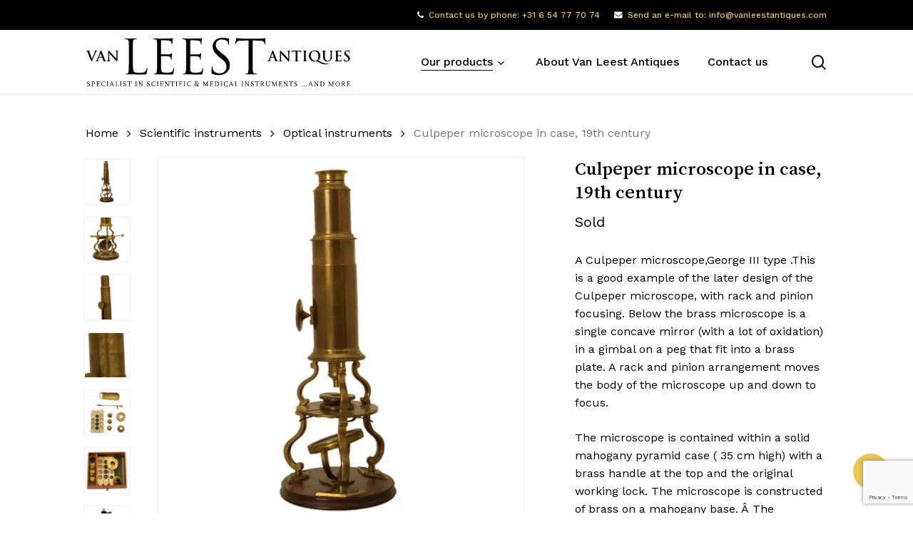

--- FILE ---
content_type: text/html; charset=UTF-8
request_url: https://www.vanleestantiques.com/product/culpeper-microscope-case-19th-century/
body_size: 20225
content:
<!doctype html><html lang="en-GB" class="no-js"><head><meta charset="UTF-8"><meta name="viewport" content="width=device-width, initial-scale=1, maximum-scale=1, user-scalable=0" /><meta name='robots' content='index, follow, max-image-preview:large, max-snippet:-1, max-video-preview:-1' /><link media="all" href="https://www.vanleestantiques.com/wp-content/cache/autoptimize/css/autoptimize_dc02c715ba7dc7f2914d71d97e1511e9.css" rel="stylesheet"><link media="only screen and (max-width: 768px)" href="https://www.vanleestantiques.com/wp-content/cache/autoptimize/css/autoptimize_6fe211f8bb15af76999ce9135805d7af.css" rel="stylesheet"><title>Culpeper microscope in case, 19th century - Van Leest Antiques</title><meta name="description" content="A Culpeper microscope,George III type .This is a good example of the later design of the Culpeper microscope, with rack and pinion focusing." /><link rel="canonical" href="https://www.vanleestantiques.com/product/culpeper-microscope-case-19th-century/" /><meta property="og:locale" content="en_GB" /><meta property="og:type" content="article" /><meta property="og:title" content="Culpeper microscope in case, 19th century - Van Leest Antiques" /><meta property="og:description" content="A Culpeper microscope,George III type .This is a good example of the later design of the Culpeper microscope, with rack and pinion focusing." /><meta property="og:url" content="https://www.vanleestantiques.com/product/culpeper-microscope-case-19th-century/" /><meta property="og:site_name" content="Van Leest Antiques" /><meta property="article:modified_time" content="2022-08-04T11:44:22+00:00" /><meta property="og:image" content="https://www.vanleestantiques.com/wp-content/uploads/2022/01/Cullpeper-type-microscope-in-case-van-Leest-Antiques-2.jpg" /><meta property="og:image:width" content="500" /><meta property="og:image:height" content="500" /><meta property="og:image:type" content="image/jpeg" /><meta name="twitter:card" content="summary_large_image" /> <script type="application/ld+json" class="yoast-schema-graph">{"@context":"https://schema.org","@graph":[{"@type":"WebPage","@id":"https://www.vanleestantiques.com/product/culpeper-microscope-case-19th-century/","url":"https://www.vanleestantiques.com/product/culpeper-microscope-case-19th-century/","name":"Culpeper microscope in case, 19th century - Van Leest Antiques","isPartOf":{"@id":"https://www.vanleestantiques.com/#website"},"primaryImageOfPage":{"@id":"https://www.vanleestantiques.com/product/culpeper-microscope-case-19th-century/#primaryimage"},"image":{"@id":"https://www.vanleestantiques.com/product/culpeper-microscope-case-19th-century/#primaryimage"},"thumbnailUrl":"https://www.vanleestantiques.com/wp-content/uploads/2022/01/Cullpeper-type-microscope-in-case-van-Leest-Antiques-2.jpg","datePublished":"2017-01-27T14:10:50+00:00","dateModified":"2022-08-04T11:44:22+00:00","description":"A Culpeper microscope,George III type .This is a good example of the later design of the Culpeper microscope, with rack and pinion focusing.","breadcrumb":{"@id":"https://www.vanleestantiques.com/product/culpeper-microscope-case-19th-century/#breadcrumb"},"inLanguage":"en-GB","potentialAction":[{"@type":"ReadAction","target":["https://www.vanleestantiques.com/product/culpeper-microscope-case-19th-century/"]}]},{"@type":"ImageObject","inLanguage":"en-GB","@id":"https://www.vanleestantiques.com/product/culpeper-microscope-case-19th-century/#primaryimage","url":"https://www.vanleestantiques.com/wp-content/uploads/2022/01/Cullpeper-type-microscope-in-case-van-Leest-Antiques-2.jpg","contentUrl":"https://www.vanleestantiques.com/wp-content/uploads/2022/01/Cullpeper-type-microscope-in-case-van-Leest-Antiques-2.jpg","width":500,"height":500},{"@type":"BreadcrumbList","@id":"https://www.vanleestantiques.com/product/culpeper-microscope-case-19th-century/#breadcrumb","itemListElement":[{"@type":"ListItem","position":1,"name":"Home","item":"https://www.vanleestantiques.com/"},{"@type":"ListItem","position":2,"name":"Products","item":"https://www.vanleestantiques.com/products/"},{"@type":"ListItem","position":3,"name":"Culpeper microscope in case, 19th century"}]},{"@type":"WebSite","@id":"https://www.vanleestantiques.com/#website","url":"https://www.vanleestantiques.com/","name":"Van Leest Antiques","description":"Specialist in scientific &amp; medical instruments ...and more","publisher":{"@id":"https://www.vanleestantiques.com/#organization"},"potentialAction":[{"@type":"SearchAction","target":{"@type":"EntryPoint","urlTemplate":"https://www.vanleestantiques.com/?s={search_term_string}"},"query-input":{"@type":"PropertyValueSpecification","valueRequired":true,"valueName":"search_term_string"}}],"inLanguage":"en-GB"},{"@type":"Organization","@id":"https://www.vanleestantiques.com/#organization","name":"Van Leest Antiques","url":"https://www.vanleestantiques.com/","logo":{"@type":"ImageObject","inLanguage":"en-GB","@id":"https://www.vanleestantiques.com/#/schema/logo/image/","url":"https://www.vanleestantiques.com/wp-content/uploads/2022/06/vanleestantiques-logo-black.svg","contentUrl":"https://www.vanleestantiques.com/wp-content/uploads/2022/06/vanleestantiques-logo-black.svg","width":450,"height":85,"caption":"Van Leest Antiques"},"image":{"@id":"https://www.vanleestantiques.com/#/schema/logo/image/"},"sameAs":["https://www.instagram.com/vanleestantiques/"]}]}</script> <link rel="alternate" type="application/rss+xml" title="Van Leest Antiques &raquo; Feed" href="https://www.vanleestantiques.com/feed/" /><link rel="alternate" type="application/rss+xml" title="Van Leest Antiques &raquo; Comments Feed" href="https://www.vanleestantiques.com/comments/feed/" /><link rel="alternate" type="application/rss+xml" title="Van Leest Antiques &raquo; Culpeper microscope in case, 19th century Comments Feed" href="https://www.vanleestantiques.com/product/culpeper-microscope-case-19th-century/feed/" /><link rel="alternate" title="oEmbed (JSON)" type="application/json+oembed" href="https://www.vanleestantiques.com/wp-json/oembed/1.0/embed?url=https%3A%2F%2Fwww.vanleestantiques.com%2Fproduct%2Fculpeper-microscope-case-19th-century%2F" /><link rel="alternate" title="oEmbed (XML)" type="text/xml+oembed" href="https://www.vanleestantiques.com/wp-json/oembed/1.0/embed?url=https%3A%2F%2Fwww.vanleestantiques.com%2Fproduct%2Fculpeper-microscope-case-19th-century%2F&#038;format=xml" /><link rel="preload" href="https://www.vanleestantiques.com/wp-content/themes/salient/css/fonts/icomoon.woff?v=1.7" as="font" type="font/woff" crossorigin="anonymous"><style id='wp-img-auto-sizes-contain-inline-css' type='text/css'>img:is([sizes=auto i],[sizes^="auto," i]){contain-intrinsic-size:3000px 1500px}</style><style id='salient-social-inline-css' type='text/css'>.sharing-default-minimal .nectar-love.loved,body .nectar-social[data-color-override=override].fixed>a:before,body .nectar-social[data-color-override=override].fixed .nectar-social-inner a,.sharing-default-minimal .nectar-social[data-color-override=override] .nectar-social-inner a:hover,.nectar-social.vertical[data-color-override=override] .nectar-social-inner a:hover{background-color:#e9c553}.nectar-social.hover .nectar-love.loved,.nectar-social.hover>.nectar-love-button a:hover,.nectar-social[data-color-override=override].hover>div a:hover,#single-below-header .nectar-social[data-color-override=override].hover>div a:hover,.nectar-social[data-color-override=override].hover .share-btn:hover,.sharing-default-minimal .nectar-social[data-color-override=override] .nectar-social-inner a{border-color:#e9c553}#single-below-header .nectar-social.hover .nectar-love.loved i,#single-below-header .nectar-social.hover[data-color-override=override] a:hover,#single-below-header .nectar-social.hover[data-color-override=override] a:hover i,#single-below-header .nectar-social.hover .nectar-love-button a:hover i,.nectar-love:hover i,.hover .nectar-love:hover .total_loves,.nectar-love.loved i,.nectar-social.hover .nectar-love.loved .total_loves,.nectar-social.hover .share-btn:hover,.nectar-social[data-color-override=override].hover .nectar-social-inner a:hover,.nectar-social[data-color-override=override].hover>div:hover span,.sharing-default-minimal .nectar-social[data-color-override=override] .nectar-social-inner a:not(:hover) i,.sharing-default-minimal .nectar-social[data-color-override=override] .nectar-social-inner a:not(:hover){color:#e9c553}</style><style id='woocommerce-inline-inline-css' type='text/css'>.woocommerce form .form-row .required{visibility:visible}</style><style id='ywctm-frontend-inline-css' type='text/css'>form.cart button.single_add_to_cart_button,.ppc-button-wrapper,.wc-ppcp-paylater-msg__container,form.cart .quantity,table.variations,form.variations_form,.single_variation_wrap .variations_button,.widget.woocommerce.widget_shopping_cart{display:none !important}</style><link rel='stylesheet' id='nectar_default_font_open_sans-css' href='https://fonts.googleapis.com/css?family=Open+Sans%3A300%2C400%2C600%2C700&#038;subset=latin%2Clatin-ext&#038;display=swap' type='text/css' media='all' /><style id='dynamic-css-inline-css' type='text/css'>@media only screen and (min-width:1000px){body #ajax-content-wrap.no-scroll{min-height:calc(100vh - 132px);height:calc(100vh - 132px)!important}}@media only screen and (min-width:1000px){#page-header-wrap.fullscreen-header,#page-header-wrap.fullscreen-header #page-header-bg,html:not(.nectar-box-roll-loaded) .nectar-box-roll>#page-header-bg.fullscreen-header,.nectar_fullscreen_zoom_recent_projects,#nectar_fullscreen_rows:not(.afterLoaded)>div{height:calc(100vh - 131px)}.wpb_row.vc_row-o-full-height.top-level,.wpb_row.vc_row-o-full-height.top-level>.col.span_12{min-height:calc(100vh - 131px)}html:not(.nectar-box-roll-loaded) .nectar-box-roll>#page-header-bg.fullscreen-header{top:132px}.nectar-slider-wrap[data-fullscreen=true]:not(.loaded),.nectar-slider-wrap[data-fullscreen=true]:not(.loaded) .swiper-container{height:calc(100vh - 130px)!important}.admin-bar .nectar-slider-wrap[data-fullscreen=true]:not(.loaded),.admin-bar .nectar-slider-wrap[data-fullscreen=true]:not(.loaded) .swiper-container{height:calc(100vh - 130px - 32px)!important}}.admin-bar[class*=page-template-template-no-header] .wpb_row.vc_row-o-full-height.top-level,.admin-bar[class*=page-template-template-no-header] .wpb_row.vc_row-o-full-height.top-level>.col.span_12{min-height:calc(100vh - 32px)}body[class*=page-template-template-no-header] .wpb_row.vc_row-o-full-height.top-level,body[class*=page-template-template-no-header] .wpb_row.vc_row-o-full-height.top-level>.col.span_12{min-height:100vh}@media only screen and (max-width:999px){.using-mobile-browser #nectar_fullscreen_rows:not(.afterLoaded):not([data-mobile-disable=on])>div{height:calc(100vh - 116px)}.using-mobile-browser .wpb_row.vc_row-o-full-height.top-level,.using-mobile-browser .wpb_row.vc_row-o-full-height.top-level>.col.span_12,[data-permanent-transparent="1"].using-mobile-browser .wpb_row.vc_row-o-full-height.top-level,[data-permanent-transparent="1"].using-mobile-browser .wpb_row.vc_row-o-full-height.top-level>.col.span_12{min-height:calc(100vh - 116px)}html:not(.nectar-box-roll-loaded) .nectar-box-roll>#page-header-bg.fullscreen-header,.nectar_fullscreen_zoom_recent_projects,.nectar-slider-wrap[data-fullscreen=true]:not(.loaded),.nectar-slider-wrap[data-fullscreen=true]:not(.loaded) .swiper-container,#nectar_fullscreen_rows:not(.afterLoaded):not([data-mobile-disable=on])>div{height:calc(100vh - 63px)}.wpb_row.vc_row-o-full-height.top-level,.wpb_row.vc_row-o-full-height.top-level>.col.span_12{min-height:calc(100vh - 63px)}body[data-transparent-header=false] #ajax-content-wrap.no-scroll{min-height:calc(100vh - 63px);height:calc(100vh - 63px)}}.woocommerce ul.products li.product.material,.woocommerce-page ul.products li.product.material{background-color:#fff}.woocommerce ul.products li.product.minimal .product-wrap,.woocommerce ul.products li.product.minimal .background-color-expand,.woocommerce-page ul.products li.product.minimal .product-wrap,.woocommerce-page ul.products li.product.minimal .background-color-expand{background-color:#fff}.col.padding-3-percent>.vc_column-inner,.col.padding-3-percent>.n-sticky>.vc_column-inner{padding:calc(600px * 0.03)}@media only screen and (max-width:690px){.col.padding-3-percent>.vc_column-inner,.col.padding-3-percent>.n-sticky>.vc_column-inner{padding:calc(100vw * 0.03)}}@media only screen and (min-width:1000px){.col.padding-3-percent>.vc_column-inner,.col.padding-3-percent>.n-sticky>.vc_column-inner{padding:calc((100vw - 180px) * 0.03)}.column_container:not(.vc_col-sm-12) .col.padding-3-percent>.vc_column-inner{padding:calc((100vw - 180px) * 0.015)}}@media only screen and (min-width:1425px){.col.padding-3-percent>.vc_column-inner{padding:calc(1245px * 0.03)}.column_container:not(.vc_col-sm-12) .col.padding-3-percent>.vc_column-inner{padding:calc(1245px * 0.015)}}.full-width-content .col.padding-3-percent>.vc_column-inner{padding:calc(100vw * 0.03)}@media only screen and (max-width:999px){.full-width-content .col.padding-3-percent>.vc_column-inner{padding:calc(100vw * 0.03)}}@media only screen and (min-width:1000px){.full-width-content .column_container:not(.vc_col-sm-12) .col.padding-3-percent>.vc_column-inner{padding:calc(100vw * 0.015)}}body[data-aie] .col[data-padding-pos=left]>.vc_column-inner,body #ajax-content-wrap .col[data-padding-pos=left]>.vc_column-inner,#ajax-content-wrap .col[data-padding-pos=left]>.n-sticky>.vc_column-inner{padding-right:0;padding-top:0;padding-bottom:0}@media only screen and (max-width:999px){body .wpb_column.force-tablet-text-align-left,body .wpb_column.force-tablet-text-align-left .col{text-align:left!important}body .wpb_column.force-tablet-text-align-right,body .wpb_column.force-tablet-text-align-right .col{text-align:right!important}body .wpb_column.force-tablet-text-align-center,body .wpb_column.force-tablet-text-align-center .col,body .wpb_column.force-tablet-text-align-center .vc_custom_heading,body .wpb_column.force-tablet-text-align-center .nectar-cta{text-align:center!important}.wpb_column.force-tablet-text-align-center .img-with-aniamtion-wrap img{display:inline-block}}@media only screen and (max-width:690px){html body .wpb_column.force-phone-text-align-left,html body .wpb_column.force-phone-text-align-left .col{text-align:left!important}html body .wpb_column.force-phone-text-align-right,html body .wpb_column.force-phone-text-align-right .col{text-align:right!important}html body .wpb_column.force-phone-text-align-center,html body .wpb_column.force-phone-text-align-center .col,html body .wpb_column.force-phone-text-align-center .vc_custom_heading,html body .wpb_column.force-phone-text-align-center .nectar-cta{text-align:center!important}.wpb_column.force-phone-text-align-center .img-with-aniamtion-wrap img{display:inline-block}}.screen-reader-text,.nectar-skip-to-content:not(:focus){border:0;clip:rect(1px,1px,1px,1px);clip-path:inset(50%);height:1px;margin:-1px;overflow:hidden;padding:0;position:absolute!important;width:1px;word-wrap:normal!important}.row .col img:not([srcset]){width:auto}.row .col img.img-with-animation.nectar-lazy:not([srcset]){width:100%}.material .wpcf7-form .nectar-wpcf7-inline-form{padding:0 0 1.5em}.single-product__form{margin-top:1.5em}.nectar-quick-view-box .single_add_to_cart_button{display:none !important}.products li.product.minimal .product-wrap .product-image-wrap [data-nectar-quickview=true] .nectar_quick_view{border-left:none}#breadcrumbs{display:none}.nectar-category-grid .nectar-category-grid-item .content .subtext{font-size:14px;line-height:1em;transition:opacity .25s cubic-bezier(.15,.75,.5,1) 0s;position:relative;font-weight:100!important;color:#eee !important}.nectar-category-grid .nectar-category-grid-item:hover .content .subtext{color:#fff !important}.material #slide-out-widget-area[class*=slide-out-from-right] .inner .off-canvas-menu-container li li a,body #slide-out-widget-area[data-dropdown-func=separate-dropdown-parent-link] .inner .off-canvas-menu-container li li a{font-size:16px;line-height:22px;color:#fff!important}body[data-col-gap="50px"] .wpb_row:not(.full-width-section):not(.full-width-content){margin-bottom:10px!important}.button-column{text-align:right!important}#woocommerce_product_categories-1 .product-categories .children a{font-weight:100!important}.servicemenu ul li{list-style-type:none}.servicemenu ul,ol{margin-left:0;margin-bottom:30px}#productmenu .servicemenu a{font-size:16px!important}#productmenu .servicemenu a:after{border-width:4px !important}#productmenu .servicemenu .sub-menu .menu-item a{font-weight:100!important;font-size:12px!important}@media (max-width:980px){.hide-mobile{display:none !important}.nectar-rotating-words-title .dynamic-words{font-size:20px !important}.button-column{text-align:left!important}}@media only screen and (max-width:450px){#slide-out-widget-area.slide-out-from-right{padding-left:20px;padding-right:20px}#slide-out-widget-area .mobile-only .menu.secondary-header-items{margin-top:40px}#slide-out-widget-area .inner>div{margin-bottom:40px}.button-column{text-align:left!important}}.material #sidebar .widget .product-categories li a{padding-right:25px !important;word-break:break-word}.minimal.product img{aspect-ratio:1/1;object-fit:contain;object-position:center center}body ul.products li.product img.nectar-lazy{background-color:#fff}.products li.product.minimal .product-wrap .product-image-wrap .product-add-to-cart a{background-color:rgb(233 177 0/85%)!important}.products li.product.minimal .product-wrap .product-image-wrap .product-add-to-cart a:hover{background-color:rgb(233 177 0/100%) !important}</style><link rel='stylesheet' id='redux-google-fonts-salient_redux-css' href='https://fonts.googleapis.com/css?family=Josefin+Sans%3A400%7CWork+Sans%3A500%2C400%7CSong+Myung%3A400%7CCastoro%3A400&#038;subset=latin&#038;display=swap&#038;ver=6.9' type='text/css' media='all' /> <script type="text/template" id="tmpl-variation-template"><div class="woocommerce-variation-description">{{{ data.variation.variation_description }}}</div>
	<div class="woocommerce-variation-price">{{{ data.variation.price_html }}}</div>
	<div class="woocommerce-variation-availability">{{{ data.variation.availability_html }}}</div></script> <script type="text/template" id="tmpl-unavailable-variation-template"><p role="alert">Sorry, this product is unavailable. Please choose a different combination.</p></script> <script type="text/javascript" src="https://www.vanleestantiques.com/wp-includes/js/jquery/jquery.min.js?ver=3.7.1" id="jquery-core-js"></script> <script type="text/javascript" src="https://www.vanleestantiques.com/wp-includes/js/jquery/jquery-migrate.min.js?ver=3.4.1" id="jquery-migrate-js"></script> <script type="text/javascript" src="https://www.vanleestantiques.com/wp-content/plugins/woocommerce/assets/js/jquery-blockui/jquery.blockUI.min.js?ver=2.7.0-wc.10.4.2" id="wc-jquery-blockui-js" defer="defer" data-wp-strategy="defer"></script> <script type="text/javascript" id="wc-add-to-cart-js-extra">var wc_add_to_cart_params = {"ajax_url":"/wp-admin/admin-ajax.php","wc_ajax_url":"/?wc-ajax=%%endpoint%%","i18n_view_cart":"View basket","cart_url":"https://www.vanleestantiques.com/basket/","is_cart":"","cart_redirect_after_add":"no"};
//# sourceURL=wc-add-to-cart-js-extra</script> <script type="text/javascript" src="https://www.vanleestantiques.com/wp-content/plugins/woocommerce/assets/js/zoom/jquery.zoom.min.js?ver=1.7.21-wc.10.4.2" id="wc-zoom-js" defer="defer" data-wp-strategy="defer"></script> <script type="text/javascript" id="wc-single-product-js-extra">var wc_single_product_params = {"i18n_required_rating_text":"Please select a rating","i18n_rating_options":["1 of 5 stars","2 of 5 stars","3 of 5 stars","4 of 5 stars","5 of 5 stars"],"i18n_product_gallery_trigger_text":"View full-screen image gallery","review_rating_required":"yes","flexslider":{"rtl":false,"animation":"slide","smoothHeight":true,"directionNav":false,"controlNav":"thumbnails","slideshow":false,"animationSpeed":500,"animationLoop":false,"allowOneSlide":false},"zoom_enabled":"1","zoom_options":[],"photoswipe_enabled":"1","photoswipe_options":{"shareEl":false,"closeOnScroll":false,"history":false,"hideAnimationDuration":0,"showAnimationDuration":0},"flexslider_enabled":""};
//# sourceURL=wc-single-product-js-extra</script> <script type="text/javascript" id="woocommerce-js-extra">var woocommerce_params = {"ajax_url":"/wp-admin/admin-ajax.php","wc_ajax_url":"/?wc-ajax=%%endpoint%%","i18n_password_show":"Show password","i18n_password_hide":"Hide password"};
//# sourceURL=woocommerce-js-extra</script> <script type="text/javascript" id="wp-util-js-extra">var _wpUtilSettings = {"ajax":{"url":"/wp-admin/admin-ajax.php"}};
//# sourceURL=wp-util-js-extra</script> <script type="text/javascript" id="wc-add-to-cart-variation-js-extra">var wc_add_to_cart_variation_params = {"wc_ajax_url":"/?wc-ajax=%%endpoint%%","i18n_no_matching_variations_text":"Sorry, no products matched your selection. Please choose a different combination.","i18n_make_a_selection_text":"Please select some product options before adding this product to your basket.","i18n_unavailable_text":"Sorry, this product is unavailable. Please choose a different combination.","i18n_reset_alert_text":"Your selection has been reset. Please select some product options before adding this product to your cart."};
//# sourceURL=wc-add-to-cart-variation-js-extra</script> <script></script><link rel="https://api.w.org/" href="https://www.vanleestantiques.com/wp-json/" /><link rel="alternate" title="JSON" type="application/json" href="https://www.vanleestantiques.com/wp-json/wp/v2/product/16516" /><link rel="EditURI" type="application/rsd+xml" title="RSD" href="https://www.vanleestantiques.com/xmlrpc.php?rsd" /><link rel='shortlink' href='https://www.vanleestantiques.com/?p=16516' /> <script type="text/javascript">var root = document.getElementsByTagName( "html" )[0]; root.setAttribute( "class", "js" );</script> <script async src="https://www.googletagmanager.com/gtag/js?id=G-QE0VZXGKFN"></script> <script>window.dataLayer = window.dataLayer || [];
  function gtag(){dataLayer.push(arguments);}
  gtag('js', new Date());

  gtag('config', 'G-QE0VZXGKFN');</script> <noscript><style>.woocommerce-product-gallery{opacity:1 !important}</style></noscript><meta name="generator" content="Powered by WPBakery Page Builder - drag and drop page builder for WordPress."/><link rel="icon" href="https://www.vanleestantiques.com/wp-content/uploads/2022/08/cropped-vla_favicon-32x32.png" sizes="32x32" /><link rel="icon" href="https://www.vanleestantiques.com/wp-content/uploads/2022/08/cropped-vla_favicon-192x192.png" sizes="192x192" /><link rel="apple-touch-icon" href="https://www.vanleestantiques.com/wp-content/uploads/2022/08/cropped-vla_favicon-180x180.png" /><meta name="msapplication-TileImage" content="https://www.vanleestantiques.com/wp-content/uploads/2022/08/cropped-vla_favicon-270x270.png" /> <noscript><style>.wpb_animate_when_almost_visible{opacity:1}</style></noscript><style id='font-awesome-inline-css' type='text/css'>[data-font=FontAwesome]:before{font-family:'FontAwesome' !important;content:attr(data-icon) !important;speak:none !important;font-weight:400 !important;font-variant:normal !important;text-transform:none !important;line-height:1 !important;font-style:normal !important;-webkit-font-smoothing:antialiased !important;-moz-osx-font-smoothing:grayscale !important}</style><link data-pagespeed-no-defer data-nowprocket data-wpacu-skip data-no-optimize data-noptimize rel='stylesheet' id='main-styles-non-critical-css' href='https://www.vanleestantiques.com/wp-content/cache/autoptimize/css/autoptimize_single_cf8718822117550e58a3b486eb56d6c4.css?ver=18.0.2' type='text/css' media='all' /><link data-pagespeed-no-defer data-nowprocket data-wpacu-skip data-no-optimize data-noptimize rel='stylesheet' id='nectar-woocommerce-non-critical-css' href='https://www.vanleestantiques.com/wp-content/cache/autoptimize/css/autoptimize_single_485a8b5f00478a5842d4a52182df02bf.css?ver=18.0.2' type='text/css' media='all' /><link data-pagespeed-no-defer data-nowprocket data-wpacu-skip data-no-optimize data-noptimize rel='stylesheet' id='fancyBox-css' href='https://www.vanleestantiques.com/wp-content/cache/autoptimize/css/autoptimize_single_7826eeb04a5f0314397db8798ec77538.css?ver=3.3.1' type='text/css' media='all' /><link data-pagespeed-no-defer data-nowprocket data-wpacu-skip data-no-optimize data-noptimize rel='stylesheet' id='nectar-ocm-core-css' href='https://www.vanleestantiques.com/wp-content/cache/autoptimize/css/autoptimize_single_4b79c7ca65dbf9cdce5eb269f64e1ea1.css?ver=18.0.2' type='text/css' media='all' /><link data-pagespeed-no-defer data-nowprocket data-wpacu-skip data-no-optimize data-noptimize rel='stylesheet' id='nectar-ocm-slide-out-right-material-css' href='https://www.vanleestantiques.com/wp-content/cache/autoptimize/css/autoptimize_single_0290ea226c9ba056606c237889b4906e.css?ver=18.0.2' type='text/css' media='all' /><link data-pagespeed-no-defer data-nowprocket data-wpacu-skip data-no-optimize data-noptimize rel='stylesheet' id='nectar-ocm-slide-out-right-hover-css' href='https://www.vanleestantiques.com/wp-content/cache/autoptimize/css/autoptimize_single_fd8cb3f5c8e89b696457acb7835c98be.css?ver=18.0.2' type='text/css' media='all' /></head><body class="wp-singular product-template-default single single-product postid-16516 wp-theme-salient wp-child-theme-salient-child theme-salient woocommerce woocommerce-page woocommerce-no-js material wpb-js-composer js-comp-ver-8.6.1 vc_responsive" data-footer-reveal="false" data-footer-reveal-shadow="none" data-header-format="default" data-body-border="off" data-boxed-style="" data-header-breakpoint="1200" data-dropdown-style="minimal" data-cae="easeOutQuart" data-cad="650" data-megamenu-width="contained" data-aie="none" data-ls="fancybox" data-apte="standard" data-hhun="0" data-fancy-form-rcs="1" data-form-style="default" data-form-submit="regular" data-is="minimal" data-button-style="rounded_shadow" data-user-account-button="false" data-flex-cols="true" data-col-gap="50px" data-header-inherit-rc="false" data-header-search="true" data-animated-anchors="true" data-ajax-transitions="false" data-full-width-header="false" data-slide-out-widget-area="true" data-slide-out-widget-area-style="slide-out-from-right" data-user-set-ocm="off" data-loading-animation="none" data-bg-header="false" data-responsive="1" data-ext-responsive="true" data-ext-padding="120" data-header-resize="1" data-header-color="custom" data-transparent-header="false" data-cart="false" data-remove-m-parallax="1" data-remove-m-video-bgs="1" data-m-animate="0" data-force-header-trans-color="light" data-smooth-scrolling="0" data-permanent-transparent="false" > <script type="text/javascript">(function(window, document) {

		document.documentElement.classList.remove("no-js");

		if(navigator.userAgent.match(/(Android|iPod|iPhone|iPad|BlackBerry|IEMobile|Opera Mini)/)) {
			document.body.className += " using-mobile-browser mobile ";
		}
		if(navigator.userAgent.match(/Mac/) && navigator.maxTouchPoints && navigator.maxTouchPoints > 2) {
			document.body.className += " using-ios-device ";
		}

		if( !("ontouchstart" in window) ) {

			var body = document.querySelector("body");
			var winW = window.innerWidth;
			var bodyW = body.clientWidth;

			if (winW > bodyW + 4) {
				body.setAttribute("style", "--scroll-bar-w: " + (winW - bodyW - 4) + "px");
			} else {
				body.setAttribute("style", "--scroll-bar-w: 0px");
			}
		}

	 })(window, document);</script><nav aria-label="Skip links" class="nectar-skip-to-content-wrap"><a href="#ajax-content-wrap" class="nectar-skip-to-content">Skip to main content</a></nav><div class="ocm-effect-wrap"><div class="ocm-effect-wrap-inner"><div id="header-space"  data-header-mobile-fixed='1'></div><div id="header-outer" data-has-menu="true" data-has-buttons="yes" data-header-button_style="default" data-using-pr-menu="false" data-mobile-fixed="1" data-ptnm="false" data-lhe="animated_underline" data-user-set-bg="#ffffff" data-format="default" data-permanent-transparent="false" data-megamenu-rt="0" data-remove-fixed="0" data-header-resize="1" data-cart="false" data-transparency-option="0" data-box-shadow="large-line" data-shrink-num="10" data-using-secondary="1" data-using-logo="1" data-logo-height="70" data-m-logo-height="40" data-padding="10" data-full-width="false" data-condense="false" ><div id="header-secondary-outer" class="default" data-mobile="default" data-remove-fixed="0" data-lhe="animated_underline" data-secondary-text="false" data-full-width="false" data-mobile-fixed="1" data-permanent-transparent="false" ><div class="container"><nav aria-label="Secondary Navigation"><ul class="sf-menu"><li id="menu-item-29030" class="menu-item menu-item-type-custom menu-item-object-custom menu-item-has-icon nectar-regular-menu-item menu-item-29030"><a href="tel:0031654777074"><i class="nectar-menu-icon fa fa-phone" role="presentation"></i><span class="menu-title-text">Contact us by phone: +31 6 54 77 70 74</span></a></li><li id="menu-item-29031" class="hide-mobile menu-item menu-item-type-custom menu-item-object-custom menu-item-has-icon nectar-regular-menu-item menu-item-29031"><a href="mailto:info@vanleestantiques.com"><i class="nectar-menu-icon fa fa-envelope" role="presentation"></i><span class="menu-title-text">Send an e-mail to: info@vanleestantiques.com</span></a></li></ul></nav></div></div><div id="search-outer" class="nectar"><div id="search"><div class="container"><div id="search-box"><div class="inner-wrap"><div class="col span_12"><form role="search" action="https://www.vanleestantiques.com/" method="GET"> <input type="text" name="s" id="s" value="" aria-label="Search" placeholder="What are you looking for?" /> <span>Hit enter to search or ESC to close</span> <input type="hidden" name="post_type" value="product"><button aria-label="Search" class="search-box__button" type="submit">Search</button></form></div></div></div><div id="close"><a href="#" role="button"><span class="screen-reader-text">Close Search</span> <span class="close-wrap"> <span class="close-line close-line1" role="presentation"></span> <span class="close-line close-line2" role="presentation"></span> </span> </a></div></div></div></div><header id="top" role="banner" aria-label="Main Menu"><div class="container"><div class="row"><div class="col span_3"> <a id="logo" href="https://www.vanleestantiques.com" data-supplied-ml-starting-dark="false" data-supplied-ml-starting="false" data-supplied-ml="false" > <img class="stnd skip-lazy default-logo dark-version" width="450.37549" height="85.07092" alt="Van Leest Antiques" src="https://www.vanleestantiques.com/wp-content/uploads/2022/06/vanleestantiques-logo-black.svg" srcset="https://www.vanleestantiques.com/wp-content/uploads/2022/06/vanleestantiques-logo-black.svg 1x, https://www.vanleestantiques.com/wp-content/uploads/2022/06/vanleestantiques-logo-black.svg 2x" /> </a></div><div class="col span_9 col_last"><div class="nectar-mobile-only mobile-header"><div class="inner"></div></div> <a class="mobile-search" href="#searchbox"><span class="nectar-icon icon-salient-search" aria-hidden="true"></span><span class="screen-reader-text">search</span></a><div class="slide-out-widget-area-toggle mobile-icon slide-out-from-right" data-custom-color="false" data-icon-animation="simple-transform"><div> <a href="#slide-out-widget-area" role="button" aria-label="Navigation Menu" aria-expanded="false" class="closed"> <span class="screen-reader-text">Menu</span><span aria-hidden="true"> <i class="lines-button x2"> <i class="lines"></i> </i> </span> </a></div></div><nav aria-label="Main Menu"><ul class="sf-menu"><li id="menu-item-24927" class="menu-item menu-item-type-post_type menu-item-object-page menu-item-has-children current_page_parent megamenu nectar-megamenu-menu-item align-left width-100 nectar-regular-menu-item sf-with-ul menu-item-24927"><a href="https://www.vanleestantiques.com/products/" aria-haspopup="true" aria-expanded="false"><span class="menu-title-text">Our products</span><span class="sf-sub-indicator"><i class="fa fa-angle-down icon-in-menu" aria-hidden="true"></i></span></a><ul class="sub-menu"><li id="menu-item-29041" class="menu-item menu-item-type-custom menu-item-object-custom menu-item-has-children megamenu-column-padding-20px nectar-regular-menu-item menu-item-29041"><a href="#" aria-haspopup="true" aria-expanded="false"><span class="menu-title-text">Scientific devices</span><span class="sf-sub-indicator"><i class="fa fa-angle-right icon-in-menu" aria-hidden="true"></i></span></a><ul class="sub-menu"><li id="menu-item-25336" class="menu-item menu-item-type-taxonomy menu-item-object-product_cat current-product-ancestor nectar-regular-menu-item menu-item-25336"><a href="https://www.vanleestantiques.com/product-category/scientific-instruments/"><span class="menu-title-text">Scientific instruments</span></a></li><li id="menu-item-24979" class="menu-item menu-item-type-taxonomy menu-item-object-product_cat nectar-regular-menu-item menu-item-24979"><a href="https://www.vanleestantiques.com/product-category/globes-plantaria-sundails/"><span class="menu-title-text">Globes &amp; Plantaria &amp; Sundials</span></a></li><li id="menu-item-25352" class="menu-item menu-item-type-taxonomy menu-item-object-product_cat nectar-regular-menu-item menu-item-25352"><a href="https://www.vanleestantiques.com/product-category/telescopes-binoculars/"><span class="menu-title-text">Telescopes &amp; Binoculars</span></a></li><li id="menu-item-29096" class="menu-item menu-item-type-taxonomy menu-item-object-product_cat nectar-regular-menu-item menu-item-29096"><a href="https://www.vanleestantiques.com/product-category/barometers/"><span class="menu-title-text">Barometers</span></a></li></ul></li><li id="menu-item-29042" class="menu-item menu-item-type-custom menu-item-object-custom menu-item-has-children nectar-regular-menu-item menu-item-29042"><a href="#" aria-haspopup="true" aria-expanded="false"><span class="menu-title-text">Medicine devices</span><span class="sf-sub-indicator"><i class="fa fa-angle-right icon-in-menu" aria-hidden="true"></i></span></a><ul class="sub-menu"><li id="menu-item-24981" class="menu-item menu-item-type-taxonomy menu-item-object-product_cat nectar-regular-menu-item menu-item-24981"><a href="https://www.vanleestantiques.com/product-category/medical-instruments/"><span class="menu-title-text">Medical Instruments</span></a></li><li id="menu-item-24984" class="menu-item menu-item-type-taxonomy menu-item-object-product_cat nectar-regular-menu-item menu-item-24984"><a href="https://www.vanleestantiques.com/product-category/pharmacy/"><span class="menu-title-text">Pharmacy</span></a></li><li id="menu-item-24982" class="menu-item menu-item-type-taxonomy menu-item-object-product_cat nectar-regular-menu-item menu-item-24982"><a href="https://www.vanleestantiques.com/product-category/anatomic-models/"><span class="menu-title-text">Anatomic models</span></a></li><li id="menu-item-29097" class="menu-item menu-item-type-taxonomy menu-item-object-product_cat nectar-regular-menu-item menu-item-29097"><a href="https://www.vanleestantiques.com/product-category/dr-auzoux-private-collection/"><span class="menu-title-text">Dr. Auzoux private collection</span></a></li></ul></li><li id="menu-item-29043" class="menu-item menu-item-type-custom menu-item-object-custom menu-item-has-children nectar-regular-menu-item menu-item-29043"><a href="#" aria-haspopup="true" aria-expanded="false"><span class="menu-title-text">Other devices</span><span class="sf-sub-indicator"><i class="fa fa-angle-right icon-in-menu" aria-hidden="true"></i></span></a><ul class="sub-menu"><li id="menu-item-24985" class="menu-item menu-item-type-taxonomy menu-item-object-product_cat nectar-regular-menu-item menu-item-24985"><a href="https://www.vanleestantiques.com/product-category/nautical/"><span class="menu-title-text">Nautical</span></a></li><li id="menu-item-29098" class="menu-item menu-item-type-taxonomy menu-item-object-product_cat nectar-regular-menu-item menu-item-29098"><a href="https://www.vanleestantiques.com/product-category/naturalia-minerals/"><span class="menu-title-text">Naturalia &#038; Minerals</span></a></li><li id="menu-item-24987" class="menu-item menu-item-type-taxonomy menu-item-object-product_cat nectar-regular-menu-item menu-item-24987"><a href="https://www.vanleestantiques.com/product-category/botanical-authentique-prints/"><span class="menu-title-text">Botanical Authentique Prints</span></a></li></ul></li></ul></li><li id="menu-item-25292" class="menu-item menu-item-type-post_type menu-item-object-page nectar-regular-menu-item menu-item-25292"><a href="https://www.vanleestantiques.com/about-vanleestantiques/"><span class="menu-title-text">About Van Leest Antiques</span></a></li><li id="menu-item-25293" class="menu-item menu-item-type-post_type menu-item-object-page nectar-regular-menu-item menu-item-25293"><a href="https://www.vanleestantiques.com/contact/"><span class="menu-title-text">Contact us</span></a></li></ul><ul class="buttons sf-menu" data-user-set-ocm="off"><li id="search-btn"><div><a href="#searchbox"><span class="icon-salient-search" aria-hidden="true"></span><span class="screen-reader-text">search</span></a></div></li></ul></nav></div></div></div></header></div><div id="ajax-content-wrap"><div class="container-wrap" data-midnight="dark" role="main"><div class="container main-content"><div class="row"><nav class="woocommerce-breadcrumb" itemprop="breadcrumb"><span><a href="https://www.vanleestantiques.com">Home</a></span> <i class="fa fa-angle-right"></i> <span><a href="https://www.vanleestantiques.com/product-category/scientific-instruments/">Scientific instruments</a></span> <i class="fa fa-angle-right"></i> <span><a href="https://www.vanleestantiques.com/product-category/scientific-instruments/optical-instruments/">Optical instruments</a></span> <i class="fa fa-angle-right"></i> <span>Culpeper microscope in case, 19th century</span></nav><div class="woocommerce-notices-wrapper"></div><div itemscope data-project-style="minimal" data-sold-individually="true" data-gallery-variant="default" data-n-lazy="1" data-hide-product-sku="false" data-gallery-style="left_thumb_sticky" data-tab-pos="fullwidth_stacked" id="product-16516" class="product type-product post-16516 status-publish first outofstock product_cat-optical-instruments product_cat-sold-products has-post-thumbnail sold-individually shipping-taxable purchasable product-type-simple"><div class="nectar-prod-wrap"><div class='span_5 col single-product-main-image'><div class="woocommerce-product-gallery woocommerce-product-gallery--with-images images click-event--default" data-has-gallery-imgs="true"><div class="flickity product-slider"><div class="slider generate-markup"><div data-thumb="https://www.vanleestantiques.com/wp-content/uploads/2022/01/Cullpeper-type-microscope-in-case-van-Leest-Antiques-2-140x140.jpg" class="woocommerce-product-gallery__image easyzoom slide"> <a href="https://www.vanleestantiques.com/wp-content/uploads/2022/01/Cullpeper-type-microscope-in-case-van-Leest-Antiques-2.jpg" class="no-ajaxy"><img width="500" height="500" src="https://www.vanleestantiques.com/wp-content/uploads/2022/01/Cullpeper-type-microscope-in-case-van-Leest-Antiques-2.jpg" class="attachment-woocommerce_single size-woocommerce_single wp-post-image" alt="" title="Culpeper microscope in case, 19th century" data-caption="" data-src="https://www.vanleestantiques.com/wp-content/uploads/2022/01/Cullpeper-type-microscope-in-case-van-Leest-Antiques-2.jpg" data-large_image="https://www.vanleestantiques.com/wp-content/uploads/2022/01/Cullpeper-type-microscope-in-case-van-Leest-Antiques-2.jpg" data-large_image_width="500" data-large_image_height="500" decoding="async" fetchpriority="high" srcset="https://www.vanleestantiques.com/wp-content/uploads/2022/01/Cullpeper-type-microscope-in-case-van-Leest-Antiques-2.jpg 500w, https://www.vanleestantiques.com/wp-content/uploads/2022/01/Cullpeper-type-microscope-in-case-van-Leest-Antiques-2-150x150.jpg 150w, https://www.vanleestantiques.com/wp-content/uploads/2022/01/Cullpeper-type-microscope-in-case-van-Leest-Antiques-2-300x300.jpg 300w, https://www.vanleestantiques.com/wp-content/uploads/2022/01/Cullpeper-type-microscope-in-case-van-Leest-Antiques-2-100x100.jpg 100w, https://www.vanleestantiques.com/wp-content/uploads/2022/01/Cullpeper-type-microscope-in-case-van-Leest-Antiques-2-140x140.jpg 140w, https://www.vanleestantiques.com/wp-content/uploads/2022/01/Cullpeper-type-microscope-in-case-van-Leest-Antiques-2-350x350.jpg 350w" sizes="(max-width: 500px) 100vw, 500px" /></a></div><div class="woocommerce-product-gallery__image easyzoom slide" data-thumb="https://www.vanleestantiques.com/wp-content/uploads/2022/01/Cullpeper-type-microscope-in-case-van-Leest-Antiques-5-140x140.jpg"><a href="https://www.vanleestantiques.com/wp-content/uploads/2022/01/Cullpeper-type-microscope-in-case-van-Leest-Antiques-5.jpg" class="no-ajaxy"><img width="500" height="500" src="data:image/svg+xml;charset=utf-8,%3Csvg%20xmlns%3D&#039;http%3A%2F%2Fwww.w3.org%2F2000%2Fsvg&#039;%20viewBox%3D&#039;0%200%20500%20500&#039;%2F%3E" class="attachment-woocommerce_single size-woocommerce_single nectar-lazy" alt="" data-caption="" data-src="https://www.vanleestantiques.com/wp-content/uploads/2022/01/Cullpeper-type-microscope-in-case-van-Leest-Antiques-5.jpg" data-large_image="https://www.vanleestantiques.com/wp-content/uploads/2022/01/Cullpeper-type-microscope-in-case-van-Leest-Antiques-5.jpg" data-large_image_width="500" data-large_image_height="500" decoding="async" sizes="(max-width: 500px) 100vw, 500px" data-nectar-img-srcset="https://www.vanleestantiques.com/wp-content/uploads/2022/01/Cullpeper-type-microscope-in-case-van-Leest-Antiques-5.jpg 500w, https://www.vanleestantiques.com/wp-content/uploads/2022/01/Cullpeper-type-microscope-in-case-van-Leest-Antiques-5-150x150.jpg 150w, https://www.vanleestantiques.com/wp-content/uploads/2022/01/Cullpeper-type-microscope-in-case-van-Leest-Antiques-5-300x300.jpg 300w, https://www.vanleestantiques.com/wp-content/uploads/2022/01/Cullpeper-type-microscope-in-case-van-Leest-Antiques-5-100x100.jpg 100w, https://www.vanleestantiques.com/wp-content/uploads/2022/01/Cullpeper-type-microscope-in-case-van-Leest-Antiques-5-140x140.jpg 140w, https://www.vanleestantiques.com/wp-content/uploads/2022/01/Cullpeper-type-microscope-in-case-van-Leest-Antiques-5-350x350.jpg 350w" data-nectar-img-src="https://www.vanleestantiques.com/wp-content/uploads/2022/01/Cullpeper-type-microscope-in-case-van-Leest-Antiques-5.jpg" /></a></div><div class="woocommerce-product-gallery__image easyzoom slide" data-thumb="https://www.vanleestantiques.com/wp-content/uploads/2022/01/Cullpeper-type-microscope-in-case-van-Leest-Antiques-4-140x140.jpg"><a href="https://www.vanleestantiques.com/wp-content/uploads/2022/01/Cullpeper-type-microscope-in-case-van-Leest-Antiques-4.jpg" class="no-ajaxy"><img width="500" height="500" src="data:image/svg+xml;charset=utf-8,%3Csvg%20xmlns%3D&#039;http%3A%2F%2Fwww.w3.org%2F2000%2Fsvg&#039;%20viewBox%3D&#039;0%200%20500%20500&#039;%2F%3E" class="attachment-woocommerce_single size-woocommerce_single nectar-lazy" alt="" data-caption="" data-src="https://www.vanleestantiques.com/wp-content/uploads/2022/01/Cullpeper-type-microscope-in-case-van-Leest-Antiques-4.jpg" data-large_image="https://www.vanleestantiques.com/wp-content/uploads/2022/01/Cullpeper-type-microscope-in-case-van-Leest-Antiques-4.jpg" data-large_image_width="500" data-large_image_height="500" decoding="async" sizes="(max-width: 500px) 100vw, 500px" data-nectar-img-srcset="https://www.vanleestantiques.com/wp-content/uploads/2022/01/Cullpeper-type-microscope-in-case-van-Leest-Antiques-4.jpg 500w, https://www.vanleestantiques.com/wp-content/uploads/2022/01/Cullpeper-type-microscope-in-case-van-Leest-Antiques-4-150x150.jpg 150w, https://www.vanleestantiques.com/wp-content/uploads/2022/01/Cullpeper-type-microscope-in-case-van-Leest-Antiques-4-300x300.jpg 300w, https://www.vanleestantiques.com/wp-content/uploads/2022/01/Cullpeper-type-microscope-in-case-van-Leest-Antiques-4-100x100.jpg 100w, https://www.vanleestantiques.com/wp-content/uploads/2022/01/Cullpeper-type-microscope-in-case-van-Leest-Antiques-4-140x140.jpg 140w, https://www.vanleestantiques.com/wp-content/uploads/2022/01/Cullpeper-type-microscope-in-case-van-Leest-Antiques-4-350x350.jpg 350w" data-nectar-img-src="https://www.vanleestantiques.com/wp-content/uploads/2022/01/Cullpeper-type-microscope-in-case-van-Leest-Antiques-4.jpg" /></a></div><div class="woocommerce-product-gallery__image easyzoom slide" data-thumb="https://www.vanleestantiques.com/wp-content/uploads/2022/01/Cullpeper-type-microscope-in-case-van-Leest-Antiques-3-140x140.jpg"><a href="https://www.vanleestantiques.com/wp-content/uploads/2022/01/Cullpeper-type-microscope-in-case-van-Leest-Antiques-3.jpg" class="no-ajaxy"><img width="500" height="500" src="data:image/svg+xml;charset=utf-8,%3Csvg%20xmlns%3D&#039;http%3A%2F%2Fwww.w3.org%2F2000%2Fsvg&#039;%20viewBox%3D&#039;0%200%20500%20500&#039;%2F%3E" class="attachment-woocommerce_single size-woocommerce_single nectar-lazy" alt="" data-caption="" data-src="https://www.vanleestantiques.com/wp-content/uploads/2022/01/Cullpeper-type-microscope-in-case-van-Leest-Antiques-3.jpg" data-large_image="https://www.vanleestantiques.com/wp-content/uploads/2022/01/Cullpeper-type-microscope-in-case-van-Leest-Antiques-3.jpg" data-large_image_width="500" data-large_image_height="500" decoding="async" sizes="(max-width: 500px) 100vw, 500px" data-nectar-img-srcset="https://www.vanleestantiques.com/wp-content/uploads/2022/01/Cullpeper-type-microscope-in-case-van-Leest-Antiques-3.jpg 500w, https://www.vanleestantiques.com/wp-content/uploads/2022/01/Cullpeper-type-microscope-in-case-van-Leest-Antiques-3-150x150.jpg 150w, https://www.vanleestantiques.com/wp-content/uploads/2022/01/Cullpeper-type-microscope-in-case-van-Leest-Antiques-3-300x300.jpg 300w, https://www.vanleestantiques.com/wp-content/uploads/2022/01/Cullpeper-type-microscope-in-case-van-Leest-Antiques-3-100x100.jpg 100w, https://www.vanleestantiques.com/wp-content/uploads/2022/01/Cullpeper-type-microscope-in-case-van-Leest-Antiques-3-140x140.jpg 140w, https://www.vanleestantiques.com/wp-content/uploads/2022/01/Cullpeper-type-microscope-in-case-van-Leest-Antiques-3-350x350.jpg 350w" data-nectar-img-src="https://www.vanleestantiques.com/wp-content/uploads/2022/01/Cullpeper-type-microscope-in-case-van-Leest-Antiques-3.jpg" /></a></div><div class="woocommerce-product-gallery__image easyzoom slide" data-thumb="https://www.vanleestantiques.com/wp-content/uploads/2022/01/Cullpeper-type-microscope-in-case-van-Leest-Antiques-8-140x140.jpg"><a href="https://www.vanleestantiques.com/wp-content/uploads/2022/01/Cullpeper-type-microscope-in-case-van-Leest-Antiques-8.jpg" class="no-ajaxy"><img width="500" height="500" src="data:image/svg+xml;charset=utf-8,%3Csvg%20xmlns%3D&#039;http%3A%2F%2Fwww.w3.org%2F2000%2Fsvg&#039;%20viewBox%3D&#039;0%200%20500%20500&#039;%2F%3E" class="attachment-woocommerce_single size-woocommerce_single nectar-lazy" alt="" data-caption="" data-src="https://www.vanleestantiques.com/wp-content/uploads/2022/01/Cullpeper-type-microscope-in-case-van-Leest-Antiques-8.jpg" data-large_image="https://www.vanleestantiques.com/wp-content/uploads/2022/01/Cullpeper-type-microscope-in-case-van-Leest-Antiques-8.jpg" data-large_image_width="500" data-large_image_height="500" decoding="async" sizes="(max-width: 500px) 100vw, 500px" data-nectar-img-srcset="https://www.vanleestantiques.com/wp-content/uploads/2022/01/Cullpeper-type-microscope-in-case-van-Leest-Antiques-8.jpg 500w, https://www.vanleestantiques.com/wp-content/uploads/2022/01/Cullpeper-type-microscope-in-case-van-Leest-Antiques-8-150x150.jpg 150w, https://www.vanleestantiques.com/wp-content/uploads/2022/01/Cullpeper-type-microscope-in-case-van-Leest-Antiques-8-300x300.jpg 300w, https://www.vanleestantiques.com/wp-content/uploads/2022/01/Cullpeper-type-microscope-in-case-van-Leest-Antiques-8-100x100.jpg 100w, https://www.vanleestantiques.com/wp-content/uploads/2022/01/Cullpeper-type-microscope-in-case-van-Leest-Antiques-8-140x140.jpg 140w, https://www.vanleestantiques.com/wp-content/uploads/2022/01/Cullpeper-type-microscope-in-case-van-Leest-Antiques-8-350x350.jpg 350w" data-nectar-img-src="https://www.vanleestantiques.com/wp-content/uploads/2022/01/Cullpeper-type-microscope-in-case-van-Leest-Antiques-8.jpg" /></a></div><div class="woocommerce-product-gallery__image easyzoom slide" data-thumb="https://www.vanleestantiques.com/wp-content/uploads/2022/01/Cullpeper-type-microscope-in-case-van-Leest-Antiques-6-140x140.jpg"><a href="https://www.vanleestantiques.com/wp-content/uploads/2022/01/Cullpeper-type-microscope-in-case-van-Leest-Antiques-6.jpg" class="no-ajaxy"><img width="500" height="500" src="data:image/svg+xml;charset=utf-8,%3Csvg%20xmlns%3D&#039;http%3A%2F%2Fwww.w3.org%2F2000%2Fsvg&#039;%20viewBox%3D&#039;0%200%20500%20500&#039;%2F%3E" class="attachment-woocommerce_single size-woocommerce_single nectar-lazy" alt="" data-caption="" data-src="https://www.vanleestantiques.com/wp-content/uploads/2022/01/Cullpeper-type-microscope-in-case-van-Leest-Antiques-6.jpg" data-large_image="https://www.vanleestantiques.com/wp-content/uploads/2022/01/Cullpeper-type-microscope-in-case-van-Leest-Antiques-6.jpg" data-large_image_width="500" data-large_image_height="500" decoding="async" sizes="(max-width: 500px) 100vw, 500px" data-nectar-img-srcset="https://www.vanleestantiques.com/wp-content/uploads/2022/01/Cullpeper-type-microscope-in-case-van-Leest-Antiques-6.jpg 500w, https://www.vanleestantiques.com/wp-content/uploads/2022/01/Cullpeper-type-microscope-in-case-van-Leest-Antiques-6-150x150.jpg 150w, https://www.vanleestantiques.com/wp-content/uploads/2022/01/Cullpeper-type-microscope-in-case-van-Leest-Antiques-6-300x300.jpg 300w, https://www.vanleestantiques.com/wp-content/uploads/2022/01/Cullpeper-type-microscope-in-case-van-Leest-Antiques-6-100x100.jpg 100w, https://www.vanleestantiques.com/wp-content/uploads/2022/01/Cullpeper-type-microscope-in-case-van-Leest-Antiques-6-140x140.jpg 140w, https://www.vanleestantiques.com/wp-content/uploads/2022/01/Cullpeper-type-microscope-in-case-van-Leest-Antiques-6-350x350.jpg 350w" data-nectar-img-src="https://www.vanleestantiques.com/wp-content/uploads/2022/01/Cullpeper-type-microscope-in-case-van-Leest-Antiques-6.jpg" /></a></div><div class="woocommerce-product-gallery__image easyzoom slide" data-thumb="https://www.vanleestantiques.com/wp-content/uploads/2022/01/Cullpeper-type-microscope-in-case-van-Leest-Antiques-7-140x140.jpg"><a href="https://www.vanleestantiques.com/wp-content/uploads/2022/01/Cullpeper-type-microscope-in-case-van-Leest-Antiques-7.jpg" class="no-ajaxy"><img width="500" height="500" src="data:image/svg+xml;charset=utf-8,%3Csvg%20xmlns%3D&#039;http%3A%2F%2Fwww.w3.org%2F2000%2Fsvg&#039;%20viewBox%3D&#039;0%200%20500%20500&#039;%2F%3E" class="attachment-woocommerce_single size-woocommerce_single nectar-lazy" alt="" data-caption="" data-src="https://www.vanleestantiques.com/wp-content/uploads/2022/01/Cullpeper-type-microscope-in-case-van-Leest-Antiques-7.jpg" data-large_image="https://www.vanleestantiques.com/wp-content/uploads/2022/01/Cullpeper-type-microscope-in-case-van-Leest-Antiques-7.jpg" data-large_image_width="500" data-large_image_height="500" decoding="async" sizes="(max-width: 500px) 100vw, 500px" data-nectar-img-srcset="https://www.vanleestantiques.com/wp-content/uploads/2022/01/Cullpeper-type-microscope-in-case-van-Leest-Antiques-7.jpg 500w, https://www.vanleestantiques.com/wp-content/uploads/2022/01/Cullpeper-type-microscope-in-case-van-Leest-Antiques-7-150x150.jpg 150w, https://www.vanleestantiques.com/wp-content/uploads/2022/01/Cullpeper-type-microscope-in-case-van-Leest-Antiques-7-300x300.jpg 300w, https://www.vanleestantiques.com/wp-content/uploads/2022/01/Cullpeper-type-microscope-in-case-van-Leest-Antiques-7-100x100.jpg 100w, https://www.vanleestantiques.com/wp-content/uploads/2022/01/Cullpeper-type-microscope-in-case-van-Leest-Antiques-7-140x140.jpg 140w, https://www.vanleestantiques.com/wp-content/uploads/2022/01/Cullpeper-type-microscope-in-case-van-Leest-Antiques-7-350x350.jpg 350w" data-nectar-img-src="https://www.vanleestantiques.com/wp-content/uploads/2022/01/Cullpeper-type-microscope-in-case-van-Leest-Antiques-7.jpg" /></a></div><div class="woocommerce-product-gallery__image easyzoom slide" data-thumb="https://www.vanleestantiques.com/wp-content/uploads/2022/01/Cullpeper-type-microscope-in-case-van-Leest-Antiques-1-140x140.jpg"><a href="https://www.vanleestantiques.com/wp-content/uploads/2022/01/Cullpeper-type-microscope-in-case-van-Leest-Antiques-1.jpg" class="no-ajaxy"><img width="500" height="500" src="data:image/svg+xml;charset=utf-8,%3Csvg%20xmlns%3D&#039;http%3A%2F%2Fwww.w3.org%2F2000%2Fsvg&#039;%20viewBox%3D&#039;0%200%20500%20500&#039;%2F%3E" class="attachment-woocommerce_single size-woocommerce_single nectar-lazy" alt="" data-caption="" data-src="https://www.vanleestantiques.com/wp-content/uploads/2022/01/Cullpeper-type-microscope-in-case-van-Leest-Antiques-1.jpg" data-large_image="https://www.vanleestantiques.com/wp-content/uploads/2022/01/Cullpeper-type-microscope-in-case-van-Leest-Antiques-1.jpg" data-large_image_width="500" data-large_image_height="500" decoding="async" sizes="(max-width: 500px) 100vw, 500px" data-nectar-img-srcset="https://www.vanleestantiques.com/wp-content/uploads/2022/01/Cullpeper-type-microscope-in-case-van-Leest-Antiques-1.jpg 500w, https://www.vanleestantiques.com/wp-content/uploads/2022/01/Cullpeper-type-microscope-in-case-van-Leest-Antiques-1-150x150.jpg 150w, https://www.vanleestantiques.com/wp-content/uploads/2022/01/Cullpeper-type-microscope-in-case-van-Leest-Antiques-1-300x300.jpg 300w, https://www.vanleestantiques.com/wp-content/uploads/2022/01/Cullpeper-type-microscope-in-case-van-Leest-Antiques-1-100x100.jpg 100w, https://www.vanleestantiques.com/wp-content/uploads/2022/01/Cullpeper-type-microscope-in-case-van-Leest-Antiques-1-140x140.jpg 140w, https://www.vanleestantiques.com/wp-content/uploads/2022/01/Cullpeper-type-microscope-in-case-van-Leest-Antiques-1-350x350.jpg 350w" data-nectar-img-src="https://www.vanleestantiques.com/wp-content/uploads/2022/01/Cullpeper-type-microscope-in-case-van-Leest-Antiques-1.jpg" /></a></div><div class="woocommerce-product-gallery__image easyzoom slide" data-thumb="https://www.vanleestantiques.com/wp-content/uploads/2022/01/Culpeper-type-microscope-in-case-van-Leest-Antiques-9-140x140.jpg"><a href="https://www.vanleestantiques.com/wp-content/uploads/2022/01/Culpeper-type-microscope-in-case-van-Leest-Antiques-9.jpg" class="no-ajaxy"><img width="500" height="500" src="data:image/svg+xml;charset=utf-8,%3Csvg%20xmlns%3D&#039;http%3A%2F%2Fwww.w3.org%2F2000%2Fsvg&#039;%20viewBox%3D&#039;0%200%20500%20500&#039;%2F%3E" class="attachment-woocommerce_single size-woocommerce_single nectar-lazy" alt="" data-caption="" data-src="https://www.vanleestantiques.com/wp-content/uploads/2022/01/Culpeper-type-microscope-in-case-van-Leest-Antiques-9.jpg" data-large_image="https://www.vanleestantiques.com/wp-content/uploads/2022/01/Culpeper-type-microscope-in-case-van-Leest-Antiques-9.jpg" data-large_image_width="500" data-large_image_height="500" decoding="async" sizes="(max-width: 500px) 100vw, 500px" data-nectar-img-srcset="https://www.vanleestantiques.com/wp-content/uploads/2022/01/Culpeper-type-microscope-in-case-van-Leest-Antiques-9.jpg 500w, https://www.vanleestantiques.com/wp-content/uploads/2022/01/Culpeper-type-microscope-in-case-van-Leest-Antiques-9-150x150.jpg 150w, https://www.vanleestantiques.com/wp-content/uploads/2022/01/Culpeper-type-microscope-in-case-van-Leest-Antiques-9-300x300.jpg 300w, https://www.vanleestantiques.com/wp-content/uploads/2022/01/Culpeper-type-microscope-in-case-van-Leest-Antiques-9-100x100.jpg 100w, https://www.vanleestantiques.com/wp-content/uploads/2022/01/Culpeper-type-microscope-in-case-van-Leest-Antiques-9-140x140.jpg 140w, https://www.vanleestantiques.com/wp-content/uploads/2022/01/Culpeper-type-microscope-in-case-van-Leest-Antiques-9-350x350.jpg 350w" data-nectar-img-src="https://www.vanleestantiques.com/wp-content/uploads/2022/01/Culpeper-type-microscope-in-case-van-Leest-Antiques-9.jpg" /></a></div></div></div><div class="flickity product-thumbs"><div class="slider generate-markup"><div class="slide thumb active"><div class="thumb-inner"><img width="140" height="140" src="https://www.vanleestantiques.com/wp-content/uploads/2022/01/Cullpeper-type-microscope-in-case-van-Leest-Antiques-2-140x140.jpg" class="attachment-nectar_small_square size-nectar_small_square wp-post-image" alt="" decoding="async" srcset="https://www.vanleestantiques.com/wp-content/uploads/2022/01/Cullpeper-type-microscope-in-case-van-Leest-Antiques-2-140x140.jpg 140w, https://www.vanleestantiques.com/wp-content/uploads/2022/01/Cullpeper-type-microscope-in-case-van-Leest-Antiques-2-150x150.jpg 150w, https://www.vanleestantiques.com/wp-content/uploads/2022/01/Cullpeper-type-microscope-in-case-van-Leest-Antiques-2-300x300.jpg 300w, https://www.vanleestantiques.com/wp-content/uploads/2022/01/Cullpeper-type-microscope-in-case-van-Leest-Antiques-2-100x100.jpg 100w, https://www.vanleestantiques.com/wp-content/uploads/2022/01/Cullpeper-type-microscope-in-case-van-Leest-Antiques-2.jpg 500w, https://www.vanleestantiques.com/wp-content/uploads/2022/01/Cullpeper-type-microscope-in-case-van-Leest-Antiques-2-350x350.jpg 350w" sizes="(max-width: 140px) 100vw, 140px" /></div></div><div class="thumb slide"><div class="thumb-inner"><img width="140" height="140" src="https://www.vanleestantiques.com/wp-content/uploads/2022/01/Cullpeper-type-microscope-in-case-van-Leest-Antiques-5-140x140.jpg" class="attachment-nectar_small_square size-nectar_small_square" alt="" decoding="async" srcset="https://www.vanleestantiques.com/wp-content/uploads/2022/01/Cullpeper-type-microscope-in-case-van-Leest-Antiques-5-140x140.jpg 140w, https://www.vanleestantiques.com/wp-content/uploads/2022/01/Cullpeper-type-microscope-in-case-van-Leest-Antiques-5-150x150.jpg 150w, https://www.vanleestantiques.com/wp-content/uploads/2022/01/Cullpeper-type-microscope-in-case-van-Leest-Antiques-5-300x300.jpg 300w, https://www.vanleestantiques.com/wp-content/uploads/2022/01/Cullpeper-type-microscope-in-case-van-Leest-Antiques-5-100x100.jpg 100w, https://www.vanleestantiques.com/wp-content/uploads/2022/01/Cullpeper-type-microscope-in-case-van-Leest-Antiques-5.jpg 500w, https://www.vanleestantiques.com/wp-content/uploads/2022/01/Cullpeper-type-microscope-in-case-van-Leest-Antiques-5-350x350.jpg 350w" sizes="(max-width: 140px) 100vw, 140px" /></div></div><div class="thumb slide"><div class="thumb-inner"><img width="140" height="140" src="https://www.vanleestantiques.com/wp-content/uploads/2022/01/Cullpeper-type-microscope-in-case-van-Leest-Antiques-4-140x140.jpg" class="attachment-nectar_small_square size-nectar_small_square" alt="" decoding="async" srcset="https://www.vanleestantiques.com/wp-content/uploads/2022/01/Cullpeper-type-microscope-in-case-van-Leest-Antiques-4-140x140.jpg 140w, https://www.vanleestantiques.com/wp-content/uploads/2022/01/Cullpeper-type-microscope-in-case-van-Leest-Antiques-4-150x150.jpg 150w, https://www.vanleestantiques.com/wp-content/uploads/2022/01/Cullpeper-type-microscope-in-case-van-Leest-Antiques-4-300x300.jpg 300w, https://www.vanleestantiques.com/wp-content/uploads/2022/01/Cullpeper-type-microscope-in-case-van-Leest-Antiques-4-100x100.jpg 100w, https://www.vanleestantiques.com/wp-content/uploads/2022/01/Cullpeper-type-microscope-in-case-van-Leest-Antiques-4.jpg 500w, https://www.vanleestantiques.com/wp-content/uploads/2022/01/Cullpeper-type-microscope-in-case-van-Leest-Antiques-4-350x350.jpg 350w" sizes="(max-width: 140px) 100vw, 140px" /></div></div><div class="thumb slide"><div class="thumb-inner"><img width="140" height="140" src="https://www.vanleestantiques.com/wp-content/uploads/2022/01/Cullpeper-type-microscope-in-case-van-Leest-Antiques-3-140x140.jpg" class="attachment-nectar_small_square size-nectar_small_square" alt="" decoding="async" srcset="https://www.vanleestantiques.com/wp-content/uploads/2022/01/Cullpeper-type-microscope-in-case-van-Leest-Antiques-3-140x140.jpg 140w, https://www.vanleestantiques.com/wp-content/uploads/2022/01/Cullpeper-type-microscope-in-case-van-Leest-Antiques-3-150x150.jpg 150w, https://www.vanleestantiques.com/wp-content/uploads/2022/01/Cullpeper-type-microscope-in-case-van-Leest-Antiques-3-300x300.jpg 300w, https://www.vanleestantiques.com/wp-content/uploads/2022/01/Cullpeper-type-microscope-in-case-van-Leest-Antiques-3-100x100.jpg 100w, https://www.vanleestantiques.com/wp-content/uploads/2022/01/Cullpeper-type-microscope-in-case-van-Leest-Antiques-3.jpg 500w, https://www.vanleestantiques.com/wp-content/uploads/2022/01/Cullpeper-type-microscope-in-case-van-Leest-Antiques-3-350x350.jpg 350w" sizes="(max-width: 140px) 100vw, 140px" /></div></div><div class="thumb slide"><div class="thumb-inner"><img width="140" height="140" src="https://www.vanleestantiques.com/wp-content/uploads/2022/01/Cullpeper-type-microscope-in-case-van-Leest-Antiques-8-140x140.jpg" class="attachment-nectar_small_square size-nectar_small_square" alt="" decoding="async" srcset="https://www.vanleestantiques.com/wp-content/uploads/2022/01/Cullpeper-type-microscope-in-case-van-Leest-Antiques-8-140x140.jpg 140w, https://www.vanleestantiques.com/wp-content/uploads/2022/01/Cullpeper-type-microscope-in-case-van-Leest-Antiques-8-150x150.jpg 150w, https://www.vanleestantiques.com/wp-content/uploads/2022/01/Cullpeper-type-microscope-in-case-van-Leest-Antiques-8-300x300.jpg 300w, https://www.vanleestantiques.com/wp-content/uploads/2022/01/Cullpeper-type-microscope-in-case-van-Leest-Antiques-8-100x100.jpg 100w, https://www.vanleestantiques.com/wp-content/uploads/2022/01/Cullpeper-type-microscope-in-case-van-Leest-Antiques-8.jpg 500w, https://www.vanleestantiques.com/wp-content/uploads/2022/01/Cullpeper-type-microscope-in-case-van-Leest-Antiques-8-350x350.jpg 350w" sizes="(max-width: 140px) 100vw, 140px" /></div></div><div class="thumb slide"><div class="thumb-inner"><img width="140" height="140" src="https://www.vanleestantiques.com/wp-content/uploads/2022/01/Cullpeper-type-microscope-in-case-van-Leest-Antiques-6-140x140.jpg" class="attachment-nectar_small_square size-nectar_small_square" alt="" decoding="async" srcset="https://www.vanleestantiques.com/wp-content/uploads/2022/01/Cullpeper-type-microscope-in-case-van-Leest-Antiques-6-140x140.jpg 140w, https://www.vanleestantiques.com/wp-content/uploads/2022/01/Cullpeper-type-microscope-in-case-van-Leest-Antiques-6-150x150.jpg 150w, https://www.vanleestantiques.com/wp-content/uploads/2022/01/Cullpeper-type-microscope-in-case-van-Leest-Antiques-6-300x300.jpg 300w, https://www.vanleestantiques.com/wp-content/uploads/2022/01/Cullpeper-type-microscope-in-case-van-Leest-Antiques-6-100x100.jpg 100w, https://www.vanleestantiques.com/wp-content/uploads/2022/01/Cullpeper-type-microscope-in-case-van-Leest-Antiques-6.jpg 500w, https://www.vanleestantiques.com/wp-content/uploads/2022/01/Cullpeper-type-microscope-in-case-van-Leest-Antiques-6-350x350.jpg 350w" sizes="(max-width: 140px) 100vw, 140px" /></div></div><div class="thumb slide"><div class="thumb-inner"><img width="140" height="140" src="https://www.vanleestantiques.com/wp-content/uploads/2022/01/Cullpeper-type-microscope-in-case-van-Leest-Antiques-7-140x140.jpg" class="attachment-nectar_small_square size-nectar_small_square" alt="" decoding="async" srcset="https://www.vanleestantiques.com/wp-content/uploads/2022/01/Cullpeper-type-microscope-in-case-van-Leest-Antiques-7-140x140.jpg 140w, https://www.vanleestantiques.com/wp-content/uploads/2022/01/Cullpeper-type-microscope-in-case-van-Leest-Antiques-7-150x150.jpg 150w, https://www.vanleestantiques.com/wp-content/uploads/2022/01/Cullpeper-type-microscope-in-case-van-Leest-Antiques-7-300x300.jpg 300w, https://www.vanleestantiques.com/wp-content/uploads/2022/01/Cullpeper-type-microscope-in-case-van-Leest-Antiques-7-100x100.jpg 100w, https://www.vanleestantiques.com/wp-content/uploads/2022/01/Cullpeper-type-microscope-in-case-van-Leest-Antiques-7.jpg 500w, https://www.vanleestantiques.com/wp-content/uploads/2022/01/Cullpeper-type-microscope-in-case-van-Leest-Antiques-7-350x350.jpg 350w" sizes="(max-width: 140px) 100vw, 140px" /></div></div><div class="thumb slide"><div class="thumb-inner"><img width="140" height="140" src="https://www.vanleestantiques.com/wp-content/uploads/2022/01/Cullpeper-type-microscope-in-case-van-Leest-Antiques-1-140x140.jpg" class="attachment-nectar_small_square size-nectar_small_square" alt="" decoding="async" srcset="https://www.vanleestantiques.com/wp-content/uploads/2022/01/Cullpeper-type-microscope-in-case-van-Leest-Antiques-1-140x140.jpg 140w, https://www.vanleestantiques.com/wp-content/uploads/2022/01/Cullpeper-type-microscope-in-case-van-Leest-Antiques-1-150x150.jpg 150w, https://www.vanleestantiques.com/wp-content/uploads/2022/01/Cullpeper-type-microscope-in-case-van-Leest-Antiques-1-300x300.jpg 300w, https://www.vanleestantiques.com/wp-content/uploads/2022/01/Cullpeper-type-microscope-in-case-van-Leest-Antiques-1-100x100.jpg 100w, https://www.vanleestantiques.com/wp-content/uploads/2022/01/Cullpeper-type-microscope-in-case-van-Leest-Antiques-1.jpg 500w, https://www.vanleestantiques.com/wp-content/uploads/2022/01/Cullpeper-type-microscope-in-case-van-Leest-Antiques-1-350x350.jpg 350w" sizes="(max-width: 140px) 100vw, 140px" /></div></div><div class="thumb slide"><div class="thumb-inner"><img width="140" height="140" src="https://www.vanleestantiques.com/wp-content/uploads/2022/01/Culpeper-type-microscope-in-case-van-Leest-Antiques-9-140x140.jpg" class="attachment-nectar_small_square size-nectar_small_square" alt="" decoding="async" srcset="https://www.vanleestantiques.com/wp-content/uploads/2022/01/Culpeper-type-microscope-in-case-van-Leest-Antiques-9-140x140.jpg 140w, https://www.vanleestantiques.com/wp-content/uploads/2022/01/Culpeper-type-microscope-in-case-van-Leest-Antiques-9-150x150.jpg 150w, https://www.vanleestantiques.com/wp-content/uploads/2022/01/Culpeper-type-microscope-in-case-van-Leest-Antiques-9-300x300.jpg 300w, https://www.vanleestantiques.com/wp-content/uploads/2022/01/Culpeper-type-microscope-in-case-van-Leest-Antiques-9-100x100.jpg 100w, https://www.vanleestantiques.com/wp-content/uploads/2022/01/Culpeper-type-microscope-in-case-van-Leest-Antiques-9.jpg 500w, https://www.vanleestantiques.com/wp-content/uploads/2022/01/Culpeper-type-microscope-in-case-van-Leest-Antiques-9-350x350.jpg 350w" sizes="(max-width: 140px) 100vw, 140px" /></div></div></div></div></div></div><div class="summary entry-summary force-contained-rows"><h1 class="product_title entry-title nectar-inherit-h3">Culpeper microscope in case, 19th century</h1><p class="price nectar-inherit-h5">Sold</p><div class="woocommerce-product-details__short-description"><p>A Culpeper microscope,George III type .This is a good example of the later design of the Culpeper microscope, with rack and pinion focusing. Below the brass microscope is a single concave mirror (with a lot of oxidation) in a gimbal on a peg that fit into a brass plate. A rack and pinion arrangement moves the body of the microscope up and down to focus.</p><p>The microscope is contained within a solid mahogany pyramid case ( 35 cm high) with a brass handle at the top and the original working lock. The microscope is constructed of brass on a mahogany base. Â The microscope is fixed to the base with three diamond shaped feet which support the scrolled legs. The large scrolled legs support the circular stage with the scrolls above supporting the main body of the microscope.</p><p>The accessory drawer to the microscope contains the following accessories:Â 3 objectives. A set of stage forceps. 3 matching sliders, with slider ring-clips in one end and mica discs in the other. A Bonnani sprung stage.,a fish plae, a LieberkÃ¼hn collar, a cone diaphragm and a live box.</p><p>&nbsp;</p><p>&nbsp;</p></div><div class="product_meta"> <span class="sku_wrapper">SKU: <span class="sku">00 360922 - 40 S</span></span> <span class="posted_in">Categories: <a href="https://www.vanleestantiques.com/product-category/scientific-instruments/optical-instruments/" rel="tag">Optical instruments</a>, <a href="https://www.vanleestantiques.com/product-category/sold-products/" rel="tag">Sold products</a></span><div class="single-product__form"><div class="wpcf7 no-js" id="wpcf7-f1675-p16516-o1" lang="en-GB" dir="ltr" data-wpcf7-id="1675"><div class="screen-reader-response"><p role="status" aria-live="polite" aria-atomic="true"></p><ul></ul></div><form action="/product/culpeper-microscope-case-19th-century/#wpcf7-f1675-p16516-o1" method="post" class="wpcf7-form init" aria-label="Contact form" novalidate="novalidate" data-status="init"><fieldset class="hidden-fields-container"><input type="hidden" name="_wpcf7" value="1675" /><input type="hidden" name="_wpcf7_version" value="6.1.4" /><input type="hidden" name="_wpcf7_locale" value="en_GB" /><input type="hidden" name="_wpcf7_unit_tag" value="wpcf7-f1675-p16516-o1" /><input type="hidden" name="_wpcf7_container_post" value="16516" /><input type="hidden" name="_wpcf7_posted_data_hash" value="" /><input type="hidden" name="_wpcf7dtx_version" value="5.0.3" /><input type="hidden" name="_wpcf7_recaptcha_response" value="" /></fieldset><h3>Interested in this product? Contact us!</h3><div class="wpcf7-response-output" aria-hidden="true"></div><div class="nectar-wpcf7-inline-form"><div class="nectar-wpcf7-inline-field"><p><label>Name <strong>*</strong><span class="wpcf7-form-control-wrap" data-name="customer-name"><input size="40" maxlength="400" class="wpcf7-form-control wpcf7-text wpcf7-validates-as-required" aria-required="true" aria-invalid="false" value="" type="text" name="customer-name" /></span></label></p></div></div><div class="nectar-wpcf7-inline-form"><div class="nectar-wpcf7-inline-field"><p><label>E-mail address <strong>*</strong><span class="wpcf7-form-control-wrap" data-name="customer-email"><input size="40" maxlength="400" class="wpcf7-form-control wpcf7-email wpcf7-validates-as-required wpcf7-text wpcf7-validates-as-email" aria-required="true" aria-invalid="false" value="" type="email" name="customer-email" /></span></label></p></div><div class="nectar-wpcf7-inline-field"><p><label>Phone number<span class="wpcf7-form-control-wrap" data-name="customer-phone"><input size="40" maxlength="400" class="wpcf7-form-control wpcf7-tel wpcf7-text wpcf7-validates-as-tel" aria-invalid="false" value="" type="tel" name="customer-phone" /></span></label></p></div></div><div class="nectar-wpcf7-inline-form"><div class="nectar-wpcf7-inline-field"><p><label>Your message <strong>*</strong><span class="wpcf7-form-control-wrap" data-name="customer-message"><textarea cols="40" rows="5" maxlength="2000" class="wpcf7-form-control wpcf7-textarea wpcf7-validates-as-required" aria-required="true" aria-invalid="false" name="customer-message"></textarea></span></label></p></div></div><div style="display: none;"> <span class="wpcf7-form-control-wrap product-title" data-name="product-title"><input type="hidden" name="product-title" class="wpcf7-form-control wpcf7-hidden wpcf7dtx wpcf7dtx-hidden" aria-invalid="false" value="Culpeper microscope in case, 19th century"></span> <span class="wpcf7-form-control-wrap product-link" data-name="product-link"><input type="hidden" name="product-link" class="wpcf7-form-control wpcf7-hidden wpcf7dtx wpcf7dtx-hidden" aria-invalid="false" value="https://www.vanleestantiques.com/product/culpeper-microscope-case-19th-century/"></span><div><p><span id="wpcf7-696c4cc7deb64-wrapper" class="wpcf7-form-control-wrap niet-invullen-wrap" style="display:none !important; visibility:hidden !important;"><input type="hidden" name="niet-invullen-time-start" value="1768705223"><input type="hidden" name="niet-invullen-time-check" value="5"><label for="wpcf7-696c4cc7deb64-field" class="hp-message">Please leave this field empty.</label><input id="wpcf7-696c4cc7deb64-field"  class="wpcf7-form-control wpcf7-text" type="text" name="niet-invullen" value="" size="40" tabindex="-1" autocomplete="new-password" /></span></p></div></div><p><input class="wpcf7-form-control wpcf7-submit has-spinner" type="submit" value="Send" /></p><p style="display: none !important;" class="akismet-fields-container" data-prefix="_wpcf7_ak_"><label>&#916;<textarea name="_wpcf7_ak_hp_textarea" cols="45" rows="8" maxlength="100"></textarea></label><input type="hidden" id="ak_js_1" name="_wpcf7_ak_js" value="42"/><script>document.getElementById( "ak_js_1" ).setAttribute( "value", ( new Date() ).getTime() );</script></p></form></div></div></div></div></div><div class="after-product-summary-clear"></div><div class="clear"></div><div class="span_12 dark"><div class="woocommerce columns-4"><div class="nectar-woo-flickity related-upsell-carousel" data-autorotate="" data-controls="arrows-overlaid"><div class="nectar-woo-carousel-top"></div><section class="related products"><h2>Related products</h2><ul class="products columns-4" data-n-lazy="1" data-rm-m-hover="1" data-n-desktop-columns="3" data-n-desktop-small-columns="2" data-n-tablet-columns="default" data-n-phone-columns="default" data-product-style="minimal"><li class="minimal product type-product post-6212 status-publish first outofstock product_cat-optical-instruments product_cat-sold-products has-post-thumbnail sold-individually shipping-taxable purchasable product-type-simple" ><div class="background-color-expand"></div><div class="product-wrap"><div class="product-image-wrap has-hover-image"> <a href="https://www.vanleestantiques.com/product/brass-telescope-standard/" aria-label="A brass telescope on standard"><img width="500" height="467" src="data:image/svg+xml;charset=utf-8,%3Csvg%20xmlns%3D&#039;http%3A%2F%2Fwww.w3.org%2F2000%2Fsvg&#039;%20viewBox%3D&#039;0%200%20500%20467&#039;%2F%3E" class="attachment-woocommerce_thumbnail size-woocommerce_thumbnail nectar-lazy" alt="A brass telescope on standard" decoding="async" sizes="(max-width: 500px) 100vw, 500px" data-nectar-img-srcset="https://www.vanleestantiques.com/wp-content/uploads/2022/01/214Telescope-brass.jpg 500w, https://www.vanleestantiques.com/wp-content/uploads/2022/01/214Telescope-brass-300x280.jpg 300w" data-nectar-img-src="https://www.vanleestantiques.com/wp-content/uploads/2022/01/214Telescope-brass.jpg" /><img width="300" height="300" src="https://www.vanleestantiques.com/wp-content/uploads/2022/01/40Telescope-brass-4-300x300.jpg" class="hover-gallery-image nectar-lazy" alt="" decoding="async" sizes="(max-width: 300px) 100vw, 300px" data-nectar-img-srcset="https://www.vanleestantiques.com/wp-content/uploads/2022/01/40Telescope-brass-4-300x300.jpg 300w, https://www.vanleestantiques.com/wp-content/uploads/2022/01/40Telescope-brass-4-150x150.jpg 150w, https://www.vanleestantiques.com/wp-content/uploads/2022/01/40Telescope-brass-4-100x100.jpg 100w, https://www.vanleestantiques.com/wp-content/uploads/2022/01/40Telescope-brass-4-140x140.jpg 140w, https://www.vanleestantiques.com/wp-content/uploads/2022/01/40Telescope-brass-4-500x500.jpg 500w, https://www.vanleestantiques.com/wp-content/uploads/2022/01/40Telescope-brass-4-350x350.jpg 350w" data-nectar-img-src="https://www.vanleestantiques.com/wp-content/uploads/2022/01/40Telescope-brass-4-300x300.jpg" /></a><div class="product-add-to-cart" data-nectar-quickview="true"> <span id="woocommerce_loop_add_to_cart_link_describedby_6212" class="screen-reader-text"> </span> <a class="nectar_quick_view no-ajaxy " data-product-id="6212"> <i class="normal icon-salient-m-eye"></i> <span>Quick View</span></a></div></div><div class="product-meta"><div class="product-main-meta"> <a href="https://www.vanleestantiques.com/product/brass-telescope-standard/"><h2 class="woocommerce-loop-product__title">A brass telescope on standard</h2></a> <span class="price">Sold</span></div></div></div></li><li class="minimal product type-product post-6106 status-publish instock product_cat-optical-instruments has-post-thumbnail sold-individually shipping-taxable purchasable product-type-simple" ><div class="background-color-expand"></div><div class="product-wrap"><div class="product-image-wrap has-hover-image"> <a href="https://www.vanleestantiques.com/product/pellin-polarimeter-paris-2/" aria-label="Pellin polarimeter, paris"><img width="500" height="500" src="data:image/svg+xml;charset=utf-8,%3Csvg%20xmlns%3D&#039;http%3A%2F%2Fwww.w3.org%2F2000%2Fsvg&#039;%20viewBox%3D&#039;0%200%20500%20500&#039;%2F%3E" class="attachment-woocommerce_thumbnail size-woocommerce_thumbnail nectar-lazy" alt="Pellin polarimeter, paris" decoding="async" sizes="(max-width: 500px) 100vw, 500px" data-nectar-img-srcset="https://www.vanleestantiques.com/wp-content/uploads/2022/01/64Pellin-polarimeter-van-Leest-Antiques-1.jpg 500w, https://www.vanleestantiques.com/wp-content/uploads/2022/01/64Pellin-polarimeter-van-Leest-Antiques-1-150x150.jpg 150w, https://www.vanleestantiques.com/wp-content/uploads/2022/01/64Pellin-polarimeter-van-Leest-Antiques-1-300x300.jpg 300w, https://www.vanleestantiques.com/wp-content/uploads/2022/01/64Pellin-polarimeter-van-Leest-Antiques-1-100x100.jpg 100w, https://www.vanleestantiques.com/wp-content/uploads/2022/01/64Pellin-polarimeter-van-Leest-Antiques-1-140x140.jpg 140w, https://www.vanleestantiques.com/wp-content/uploads/2022/01/64Pellin-polarimeter-van-Leest-Antiques-1-350x350.jpg 350w" data-nectar-img-src="https://www.vanleestantiques.com/wp-content/uploads/2022/01/64Pellin-polarimeter-van-Leest-Antiques-1.jpg" /><img width="300" height="300" src="https://www.vanleestantiques.com/wp-content/uploads/2022/01/179Pellin-polarimeter-van-Leest-Antiques-4-300x300.jpg" class="hover-gallery-image nectar-lazy" alt="" decoding="async" sizes="(max-width: 300px) 100vw, 300px" data-nectar-img-srcset="https://www.vanleestantiques.com/wp-content/uploads/2022/01/179Pellin-polarimeter-van-Leest-Antiques-4-300x300.jpg 300w, https://www.vanleestantiques.com/wp-content/uploads/2022/01/179Pellin-polarimeter-van-Leest-Antiques-4-150x150.jpg 150w, https://www.vanleestantiques.com/wp-content/uploads/2022/01/179Pellin-polarimeter-van-Leest-Antiques-4-100x100.jpg 100w, https://www.vanleestantiques.com/wp-content/uploads/2022/01/179Pellin-polarimeter-van-Leest-Antiques-4-140x140.jpg 140w, https://www.vanleestantiques.com/wp-content/uploads/2022/01/179Pellin-polarimeter-van-Leest-Antiques-4.jpg 500w, https://www.vanleestantiques.com/wp-content/uploads/2022/01/179Pellin-polarimeter-van-Leest-Antiques-4-350x350.jpg 350w" data-nectar-img-src="https://www.vanleestantiques.com/wp-content/uploads/2022/01/179Pellin-polarimeter-van-Leest-Antiques-4-300x300.jpg" /></a><div class="product-add-to-cart" data-nectar-quickview="true"> <span id="woocommerce_loop_add_to_cart_link_describedby_6106" class="screen-reader-text"> </span> <a class="nectar_quick_view no-ajaxy " data-product-id="6106"> <i class="normal icon-salient-m-eye"></i> <span>Quick View</span></a></div></div><div class="product-meta"><div class="product-main-meta"> <a href="https://www.vanleestantiques.com/product/pellin-polarimeter-paris-2/"><h2 class="woocommerce-loop-product__title">Pellin polarimeter, paris</h2></a> <span class="price">On application</span></div></div></div></li><li class="minimal product type-product post-6367 status-publish outofstock product_cat-optical-instruments product_cat-sold-products has-post-thumbnail sold-individually shipping-taxable purchasable product-type-simple" ><div class="background-color-expand"></div><div class="product-wrap"><div class="product-image-wrap has-hover-image"> <a href="https://www.vanleestantiques.com/product/heat-reflector/" aria-label="Heat reflector"><img width="500" height="778" src="data:image/svg+xml;charset=utf-8,%3Csvg%20xmlns%3D&#039;http%3A%2F%2Fwww.w3.org%2F2000%2Fsvg&#039;%20viewBox%3D&#039;0%200%20500%20778&#039;%2F%3E" class="attachment-woocommerce_thumbnail size-woocommerce_thumbnail nectar-lazy" alt="Heat reflector" decoding="async" sizes="(max-width: 500px) 100vw, 500px" data-nectar-img-srcset="https://www.vanleestantiques.com/wp-content/uploads/2022/01/heat-reflector.jpg 500w, https://www.vanleestantiques.com/wp-content/uploads/2022/01/heat-reflector-193x300.jpg 193w" data-nectar-img-src="https://www.vanleestantiques.com/wp-content/uploads/2022/01/heat-reflector.jpg" /><img width="300" height="300" src="https://www.vanleestantiques.com/wp-content/uploads/2022/01/heat-reflector-b-300x300.jpg" class="hover-gallery-image nectar-lazy" alt="" decoding="async" sizes="(max-width: 300px) 100vw, 300px" data-nectar-img-srcset="https://www.vanleestantiques.com/wp-content/uploads/2022/01/heat-reflector-b-300x300.jpg 300w, https://www.vanleestantiques.com/wp-content/uploads/2022/01/heat-reflector-b-150x150.jpg 150w, https://www.vanleestantiques.com/wp-content/uploads/2022/01/heat-reflector-b-100x100.jpg 100w, https://www.vanleestantiques.com/wp-content/uploads/2022/01/heat-reflector-b-140x140.jpg 140w, https://www.vanleestantiques.com/wp-content/uploads/2022/01/heat-reflector-b-500x500.jpg 500w, https://www.vanleestantiques.com/wp-content/uploads/2022/01/heat-reflector-b-350x350.jpg 350w" data-nectar-img-src="https://www.vanleestantiques.com/wp-content/uploads/2022/01/heat-reflector-b-300x300.jpg" /></a><div class="product-add-to-cart" data-nectar-quickview="true"> <span id="woocommerce_loop_add_to_cart_link_describedby_6367" class="screen-reader-text"> </span> <a class="nectar_quick_view no-ajaxy " data-product-id="6367"> <i class="normal icon-salient-m-eye"></i> <span>Quick View</span></a></div></div><div class="product-meta"><div class="product-main-meta"> <a href="https://www.vanleestantiques.com/product/heat-reflector/"><h2 class="woocommerce-loop-product__title">Heat reflector</h2></a> <span class="price">Sold</span></div></div></div></li><li class="minimal product type-product post-6344 status-publish last instock product_cat-optical-instruments has-post-thumbnail sold-individually shipping-taxable purchasable product-type-simple" ><div class="background-color-expand"></div><div class="product-wrap"><div class="product-image-wrap has-hover-image"> <a href="https://www.vanleestantiques.com/product/leeuwenhoek-seal/" aria-label="Leeuwenhoek seal"><img width="500" height="477" src="data:image/svg+xml;charset=utf-8,%3Csvg%20xmlns%3D&#039;http%3A%2F%2Fwww.w3.org%2F2000%2Fsvg&#039;%20viewBox%3D&#039;0%200%20500%20477&#039;%2F%3E" class="attachment-woocommerce_thumbnail size-woocommerce_thumbnail nectar-lazy" alt="Leeuwenhoek seal" decoding="async" sizes="(max-width: 500px) 100vw, 500px" data-nectar-img-srcset="https://www.vanleestantiques.com/wp-content/uploads/2022/01/afdruk-zegel-leeuwenhoek.jpg 500w, https://www.vanleestantiques.com/wp-content/uploads/2022/01/afdruk-zegel-leeuwenhoek-300x286.jpg 300w" data-nectar-img-src="https://www.vanleestantiques.com/wp-content/uploads/2022/01/afdruk-zegel-leeuwenhoek.jpg" /><img width="300" height="300" src="https://www.vanleestantiques.com/wp-content/uploads/2022/01/afdruk-zegel-leeuwenhoek-2-300x300.jpg" class="hover-gallery-image nectar-lazy" alt="" decoding="async" sizes="(max-width: 300px) 100vw, 300px" data-nectar-img-srcset="https://www.vanleestantiques.com/wp-content/uploads/2022/01/afdruk-zegel-leeuwenhoek-2-300x300.jpg 300w, https://www.vanleestantiques.com/wp-content/uploads/2022/01/afdruk-zegel-leeuwenhoek-2-150x150.jpg 150w, https://www.vanleestantiques.com/wp-content/uploads/2022/01/afdruk-zegel-leeuwenhoek-2-100x100.jpg 100w, https://www.vanleestantiques.com/wp-content/uploads/2022/01/afdruk-zegel-leeuwenhoek-2-140x140.jpg 140w, https://www.vanleestantiques.com/wp-content/uploads/2022/01/afdruk-zegel-leeuwenhoek-2-350x350.jpg 350w" data-nectar-img-src="https://www.vanleestantiques.com/wp-content/uploads/2022/01/afdruk-zegel-leeuwenhoek-2-300x300.jpg" /></a><div class="product-add-to-cart" data-nectar-quickview="true"> <span id="woocommerce_loop_add_to_cart_link_describedby_6344" class="screen-reader-text"> </span> <a class="nectar_quick_view no-ajaxy " data-product-id="6344"> <i class="normal icon-salient-m-eye"></i> <span>Quick View</span></a></div></div><div class="product-meta"><div class="product-main-meta"> <a href="https://www.vanleestantiques.com/product/leeuwenhoek-seal/"><h2 class="woocommerce-loop-product__title">Leeuwenhoek seal</h2></a> <span class="price">On application</span></div></div></div></li><li class="minimal product type-product post-6339 status-publish first outofstock product_cat-optical-instruments product_cat-sold-products has-post-thumbnail sold-individually shipping-taxable purchasable product-type-simple" ><div class="background-color-expand"></div><div class="product-wrap"><div class="product-image-wrap has-hover-image"> <a href="https://www.vanleestantiques.com/product/prisms/" aria-label="Prisms"><img width="500" height="645" src="data:image/svg+xml;charset=utf-8,%3Csvg%20xmlns%3D&#039;http%3A%2F%2Fwww.w3.org%2F2000%2Fsvg&#039;%20viewBox%3D&#039;0%200%20500%20645&#039;%2F%3E" class="attachment-woocommerce_thumbnail size-woocommerce_thumbnail nectar-lazy" alt="Prisms" decoding="async" sizes="(max-width: 500px) 100vw, 500px" data-nectar-img-srcset="https://www.vanleestantiques.com/wp-content/uploads/2022/01/prisma.jpg 500w, https://www.vanleestantiques.com/wp-content/uploads/2022/01/prisma-233x300.jpg 233w" data-nectar-img-src="https://www.vanleestantiques.com/wp-content/uploads/2022/01/prisma.jpg" /><img width="300" height="300" src="https://www.vanleestantiques.com/wp-content/uploads/2022/01/prisma-a-300x300.jpg" class="hover-gallery-image nectar-lazy" alt="" decoding="async" sizes="(max-width: 300px) 100vw, 300px" data-nectar-img-srcset="https://www.vanleestantiques.com/wp-content/uploads/2022/01/prisma-a-300x300.jpg 300w, https://www.vanleestantiques.com/wp-content/uploads/2022/01/prisma-a-150x150.jpg 150w, https://www.vanleestantiques.com/wp-content/uploads/2022/01/prisma-a-100x100.jpg 100w, https://www.vanleestantiques.com/wp-content/uploads/2022/01/prisma-a-140x140.jpg 140w, https://www.vanleestantiques.com/wp-content/uploads/2022/01/prisma-a-500x500.jpg 500w, https://www.vanleestantiques.com/wp-content/uploads/2022/01/prisma-a-350x350.jpg 350w" data-nectar-img-src="https://www.vanleestantiques.com/wp-content/uploads/2022/01/prisma-a-300x300.jpg" /></a><div class="product-add-to-cart" data-nectar-quickview="true"> <span id="woocommerce_loop_add_to_cart_link_describedby_6339" class="screen-reader-text"> </span> <a class="nectar_quick_view no-ajaxy " data-product-id="6339"> <i class="normal icon-salient-m-eye"></i> <span>Quick View</span></a></div></div><div class="product-meta"><div class="product-main-meta"> <a href="https://www.vanleestantiques.com/product/prisms/"><h2 class="woocommerce-loop-product__title">Prisms</h2></a> <span class="price">Sold</span></div></div></div></li><li class="minimal product type-product post-6258 status-publish outofstock product_cat-optical-instruments product_cat-sold-products has-post-thumbnail sold-individually shipping-taxable purchasable product-type-simple" ><div class="background-color-expand"></div><div class="product-wrap"><div class="product-image-wrap has-hover-image"> <a href="https://www.vanleestantiques.com/product/water-prism-j-duboscq-paris/" aria-label="Water prism by "j. Duboscq a paris""><img width="500" height="458" src="data:image/svg+xml;charset=utf-8,%3Csvg%20xmlns%3D&#039;http%3A%2F%2Fwww.w3.org%2F2000%2Fsvg&#039;%20viewBox%3D&#039;0%200%20500%20458&#039;%2F%3E" class="attachment-woocommerce_thumbnail size-woocommerce_thumbnail nectar-lazy" alt="Water prism by &quot;j. Duboscq a paris&quot;" decoding="async" sizes="(max-width: 500px) 100vw, 500px" data-nectar-img-srcset="https://www.vanleestantiques.com/wp-content/uploads/2022/01/239water-prism-1.jpg 500w, https://www.vanleestantiques.com/wp-content/uploads/2022/01/239water-prism-1-300x275.jpg 300w" data-nectar-img-src="https://www.vanleestantiques.com/wp-content/uploads/2022/01/239water-prism-1.jpg" /><img width="300" height="300" src="https://www.vanleestantiques.com/wp-content/uploads/2022/01/20water-prism-by-Duboscq-Paris-2-300x300.jpg" class="hover-gallery-image nectar-lazy" alt="" decoding="async" sizes="(max-width: 300px) 100vw, 300px" data-nectar-img-srcset="https://www.vanleestantiques.com/wp-content/uploads/2022/01/20water-prism-by-Duboscq-Paris-2-300x300.jpg 300w, https://www.vanleestantiques.com/wp-content/uploads/2022/01/20water-prism-by-Duboscq-Paris-2-150x150.jpg 150w, https://www.vanleestantiques.com/wp-content/uploads/2022/01/20water-prism-by-Duboscq-Paris-2-100x100.jpg 100w, https://www.vanleestantiques.com/wp-content/uploads/2022/01/20water-prism-by-Duboscq-Paris-2-140x140.jpg 140w, https://www.vanleestantiques.com/wp-content/uploads/2022/01/20water-prism-by-Duboscq-Paris-2.jpg 500w, https://www.vanleestantiques.com/wp-content/uploads/2022/01/20water-prism-by-Duboscq-Paris-2-350x350.jpg 350w" data-nectar-img-src="https://www.vanleestantiques.com/wp-content/uploads/2022/01/20water-prism-by-Duboscq-Paris-2-300x300.jpg" /></a><div class="product-add-to-cart" data-nectar-quickview="true"> <span id="woocommerce_loop_add_to_cart_link_describedby_6258" class="screen-reader-text"> </span> <a class="nectar_quick_view no-ajaxy " data-product-id="6258"> <i class="normal icon-salient-m-eye"></i> <span>Quick View</span></a></div></div><div class="product-meta"><div class="product-main-meta"> <a href="https://www.vanleestantiques.com/product/water-prism-j-duboscq-paris/"><h2 class="woocommerce-loop-product__title">Water prism by &#8220;j. Duboscq a paris&#8221;</h2></a> <span class="price">Sold</span></div></div></div></li><li class="minimal product type-product post-6396 status-publish outofstock product_cat-optical-instruments product_cat-sold-products has-post-thumbnail sold-individually shipping-taxable purchasable product-type-simple" ><div class="background-color-expand"></div><div class="product-wrap"><div class="product-image-wrap has-hover-image"> <a href="https://www.vanleestantiques.com/product/martintype-dum-microscope/" aria-label="Martin type drum microscope."><img width="400" height="421" src="data:image/svg+xml;charset=utf-8,%3Csvg%20xmlns%3D&#039;http%3A%2F%2Fwww.w3.org%2F2000%2Fsvg&#039;%20viewBox%3D&#039;0%200%20400%20421&#039;%2F%3E" class="attachment-woocommerce_thumbnail size-woocommerce_thumbnail nectar-lazy" alt="Martin type drum microscope." decoding="async" sizes="(max-width: 400px) 100vw, 400px" data-nectar-img-srcset="https://www.vanleestantiques.com/wp-content/uploads/2022/01/microscoop-3-c.jpg 400w, https://www.vanleestantiques.com/wp-content/uploads/2022/01/microscoop-3-c-285x300.jpg 285w" data-nectar-img-src="https://www.vanleestantiques.com/wp-content/uploads/2022/01/microscoop-3-c.jpg" /><img width="1000" height="1000" src="https://www.vanleestantiques.com/wp-content/uploads/2022/01/microscoop-3-b-1000x1000.jpg" class="hover-gallery-image nectar-lazy" alt="" decoding="async" sizes="(max-width: 1000px) 100vw, 1000px" data-nectar-img-srcset="https://www.vanleestantiques.com/wp-content/uploads/2022/01/microscoop-3-b-1000x1000.jpg 1000w, https://www.vanleestantiques.com/wp-content/uploads/2022/01/microscoop-3-b-150x150.jpg 150w, https://www.vanleestantiques.com/wp-content/uploads/2022/01/microscoop-3-b-100x100.jpg 100w, https://www.vanleestantiques.com/wp-content/uploads/2022/01/microscoop-3-b-140x140.jpg 140w, https://www.vanleestantiques.com/wp-content/uploads/2022/01/microscoop-3-b-500x500.jpg 500w, https://www.vanleestantiques.com/wp-content/uploads/2022/01/microscoop-3-b-350x350.jpg 350w, https://www.vanleestantiques.com/wp-content/uploads/2022/01/microscoop-3-b-800x800.jpg 800w" data-nectar-img-src="https://www.vanleestantiques.com/wp-content/uploads/2022/01/microscoop-3-b-1000x1000.jpg" /></a><div class="product-add-to-cart" data-nectar-quickview="true"> <span id="woocommerce_loop_add_to_cart_link_describedby_6396" class="screen-reader-text"> </span> <a class="nectar_quick_view no-ajaxy " data-product-id="6396"> <i class="normal icon-salient-m-eye"></i> <span>Quick View</span></a></div></div><div class="product-meta"><div class="product-main-meta"> <a href="https://www.vanleestantiques.com/product/martintype-dum-microscope/"><h2 class="woocommerce-loop-product__title">Martin type drum microscope.</h2></a> <span class="price">Sold</span></div></div></div></li><li class="minimal product type-product post-6140 status-publish last outofstock product_cat-optical-instruments product_cat-sold-products has-post-thumbnail sold-individually shipping-taxable purchasable product-type-simple" ><div class="background-color-expand"></div><div class="product-wrap"><div class="product-image-wrap has-hover-image"> <a href="https://www.vanleestantiques.com/product/double-concave-lens-j-duboscq-c-1870/" aria-label="Double concave lens, by j. Duboscq, c 1870"><img width="500" height="500" src="data:image/svg+xml;charset=utf-8,%3Csvg%20xmlns%3D&#039;http%3A%2F%2Fwww.w3.org%2F2000%2Fsvg&#039;%20viewBox%3D&#039;0%200%20500%20500&#039;%2F%3E" class="attachment-woocommerce_thumbnail size-woocommerce_thumbnail nectar-lazy" alt="Double concave lens, by j. Duboscq, c 1870" decoding="async" sizes="(max-width: 500px) 100vw, 500px" data-nectar-img-srcset="https://www.vanleestantiques.com/wp-content/uploads/2022/01/71Duboscq-lens-concave-van-Leest-Antiques-3.jpg 500w, https://www.vanleestantiques.com/wp-content/uploads/2022/01/71Duboscq-lens-concave-van-Leest-Antiques-3-150x150.jpg 150w, https://www.vanleestantiques.com/wp-content/uploads/2022/01/71Duboscq-lens-concave-van-Leest-Antiques-3-300x300.jpg 300w, https://www.vanleestantiques.com/wp-content/uploads/2022/01/71Duboscq-lens-concave-van-Leest-Antiques-3-100x100.jpg 100w, https://www.vanleestantiques.com/wp-content/uploads/2022/01/71Duboscq-lens-concave-van-Leest-Antiques-3-140x140.jpg 140w, https://www.vanleestantiques.com/wp-content/uploads/2022/01/71Duboscq-lens-concave-van-Leest-Antiques-3-350x350.jpg 350w" data-nectar-img-src="https://www.vanleestantiques.com/wp-content/uploads/2022/01/71Duboscq-lens-concave-van-Leest-Antiques-3.jpg" /><img width="300" height="300" src="https://www.vanleestantiques.com/wp-content/uploads/2022/01/248Duboscq-lens-concave-van-Leest-Antiques-6-300x300.jpg" class="hover-gallery-image nectar-lazy" alt="" decoding="async" sizes="(max-width: 300px) 100vw, 300px" data-nectar-img-srcset="https://www.vanleestantiques.com/wp-content/uploads/2022/01/248Duboscq-lens-concave-van-Leest-Antiques-6-300x300.jpg 300w, https://www.vanleestantiques.com/wp-content/uploads/2022/01/248Duboscq-lens-concave-van-Leest-Antiques-6-150x150.jpg 150w, https://www.vanleestantiques.com/wp-content/uploads/2022/01/248Duboscq-lens-concave-van-Leest-Antiques-6-100x100.jpg 100w, https://www.vanleestantiques.com/wp-content/uploads/2022/01/248Duboscq-lens-concave-van-Leest-Antiques-6-140x140.jpg 140w, https://www.vanleestantiques.com/wp-content/uploads/2022/01/248Duboscq-lens-concave-van-Leest-Antiques-6.jpg 500w, https://www.vanleestantiques.com/wp-content/uploads/2022/01/248Duboscq-lens-concave-van-Leest-Antiques-6-350x350.jpg 350w" data-nectar-img-src="https://www.vanleestantiques.com/wp-content/uploads/2022/01/248Duboscq-lens-concave-van-Leest-Antiques-6-300x300.jpg" /></a><div class="product-add-to-cart" data-nectar-quickview="true"> <span id="woocommerce_loop_add_to_cart_link_describedby_6140" class="screen-reader-text"> </span> <a class="nectar_quick_view no-ajaxy " data-product-id="6140"> <i class="normal icon-salient-m-eye"></i> <span>Quick View</span></a></div></div><div class="product-meta"><div class="product-main-meta"> <a href="https://www.vanleestantiques.com/product/double-concave-lens-j-duboscq-c-1870/"><h2 class="woocommerce-loop-product__title">Double concave lens, by j. Duboscq, c 1870</h2></a> <span class="price">Sold</span></div></div></div></li><li class="minimal product type-product post-6298 status-publish first outofstock product_cat-optical-instruments product_cat-sold-products has-post-thumbnail sold-individually shipping-taxable purchasable product-type-simple" ><div class="background-color-expand"></div><div class="product-wrap"><div class="product-image-wrap has-hover-image"> <a href="https://www.vanleestantiques.com/product/telescopic-microscope/" aria-label="Telescopic microscope"><img width="600" height="530" src="data:image/svg+xml;charset=utf-8,%3Csvg%20xmlns%3D&#039;http%3A%2F%2Fwww.w3.org%2F2000%2Fsvg&#039;%20viewBox%3D&#039;0%200%20600%20530&#039;%2F%3E" class="attachment-woocommerce_thumbnail size-woocommerce_thumbnail nectar-lazy" alt="Telescopic microscope" decoding="async" sizes="(max-width: 600px) 100vw, 600px" data-nectar-img-srcset="https://www.vanleestantiques.com/wp-content/uploads/2022/01/157telescopic-microscope-2.jpg 600w, https://www.vanleestantiques.com/wp-content/uploads/2022/01/157telescopic-microscope-2-300x265.jpg 300w" data-nectar-img-src="https://www.vanleestantiques.com/wp-content/uploads/2022/01/157telescopic-microscope-2.jpg" /><img width="300" height="300" src="https://www.vanleestantiques.com/wp-content/uploads/2022/01/239telescopic-microscope-6-300x300.jpg" class="hover-gallery-image nectar-lazy" alt="" decoding="async" sizes="(max-width: 300px) 100vw, 300px" data-nectar-img-srcset="https://www.vanleestantiques.com/wp-content/uploads/2022/01/239telescopic-microscope-6-300x300.jpg 300w, https://www.vanleestantiques.com/wp-content/uploads/2022/01/239telescopic-microscope-6-150x150.jpg 150w, https://www.vanleestantiques.com/wp-content/uploads/2022/01/239telescopic-microscope-6-100x100.jpg 100w, https://www.vanleestantiques.com/wp-content/uploads/2022/01/239telescopic-microscope-6-140x140.jpg 140w, https://www.vanleestantiques.com/wp-content/uploads/2022/01/239telescopic-microscope-6-500x500.jpg 500w, https://www.vanleestantiques.com/wp-content/uploads/2022/01/239telescopic-microscope-6-350x350.jpg 350w, https://www.vanleestantiques.com/wp-content/uploads/2022/01/239telescopic-microscope-6-600x600.jpg 600w" data-nectar-img-src="https://www.vanleestantiques.com/wp-content/uploads/2022/01/239telescopic-microscope-6-300x300.jpg" /></a><div class="product-add-to-cart" data-nectar-quickview="true"> <span id="woocommerce_loop_add_to_cart_link_describedby_6298" class="screen-reader-text"> </span> <a class="nectar_quick_view no-ajaxy " data-product-id="6298"> <i class="normal icon-salient-m-eye"></i> <span>Quick View</span></a></div></div><div class="product-meta"><div class="product-main-meta"> <a href="https://www.vanleestantiques.com/product/telescopic-microscope/"><h2 class="woocommerce-loop-product__title">Telescopic microscope</h2></a> <span class="price">Sold</span></div></div></div></li><li class="minimal product type-product post-6328 status-publish outofstock product_cat-optical-instruments product_cat-sold-products has-post-thumbnail sold-individually shipping-taxable purchasable product-type-simple" ><div class="background-color-expand"></div><div class="product-wrap"><div class="product-image-wrap has-hover-image"> <a href="https://www.vanleestantiques.com/product/cuff-type-microscope-c-1770/" aria-label="Cuff-type microscope c. 1770"><img width="500" height="1000" src="data:image/svg+xml;charset=utf-8,%3Csvg%20xmlns%3D&#039;http%3A%2F%2Fwww.w3.org%2F2000%2Fsvg&#039;%20viewBox%3D&#039;0%200%20500%201000&#039;%2F%3E" class="attachment-woocommerce_thumbnail size-woocommerce_thumbnail nectar-lazy" alt="Cuff-type microscope c. 1770" decoding="async" data-nectar-img-src="https://www.vanleestantiques.com/wp-content/uploads/2022/01/cuff-type-microscope-a-500x1000.jpg" /><img width="300" height="300" src="https://www.vanleestantiques.com/wp-content/uploads/2022/01/cuff-type-microscope-d-300x300.jpg" class="hover-gallery-image nectar-lazy" alt="" decoding="async" sizes="(max-width: 300px) 100vw, 300px" data-nectar-img-srcset="https://www.vanleestantiques.com/wp-content/uploads/2022/01/cuff-type-microscope-d-300x300.jpg 300w, https://www.vanleestantiques.com/wp-content/uploads/2022/01/cuff-type-microscope-d-150x150.jpg 150w, https://www.vanleestantiques.com/wp-content/uploads/2022/01/cuff-type-microscope-d-100x100.jpg 100w, https://www.vanleestantiques.com/wp-content/uploads/2022/01/cuff-type-microscope-d-140x140.jpg 140w, https://www.vanleestantiques.com/wp-content/uploads/2022/01/cuff-type-microscope-d-500x500.jpg 500w, https://www.vanleestantiques.com/wp-content/uploads/2022/01/cuff-type-microscope-d-350x350.jpg 350w" data-nectar-img-src="https://www.vanleestantiques.com/wp-content/uploads/2022/01/cuff-type-microscope-d-300x300.jpg" /></a><div class="product-add-to-cart" data-nectar-quickview="true"> <span id="woocommerce_loop_add_to_cart_link_describedby_6328" class="screen-reader-text"> </span> <a class="nectar_quick_view no-ajaxy " data-product-id="6328"> <i class="normal icon-salient-m-eye"></i> <span>Quick View</span></a></div></div><div class="product-meta"><div class="product-main-meta"> <a href="https://www.vanleestantiques.com/product/cuff-type-microscope-c-1770/"><h2 class="woocommerce-loop-product__title">Cuff-type microscope c. 1770</h2></a> <span class="price">Sold</span></div></div></div></li><li class="minimal product type-product post-6316 status-publish outofstock product_cat-optical-instruments product_cat-sold-products has-post-thumbnail sold-individually shipping-taxable purchasable product-type-simple" ><div class="background-color-expand"></div><div class="product-wrap"><div class="product-image-wrap has-hover-image"> <a href="https://www.vanleestantiques.com/product/nurnberg-microscope/" aria-label="Nurnberg microscope"><img width="500" height="493" src="data:image/svg+xml;charset=utf-8,%3Csvg%20xmlns%3D&#039;http%3A%2F%2Fwww.w3.org%2F2000%2Fsvg&#039;%20viewBox%3D&#039;0%200%20500%20493&#039;%2F%3E" class="attachment-woocommerce_thumbnail size-woocommerce_thumbnail nectar-lazy" alt="Nurnberg microscope" decoding="async" sizes="(max-width: 500px) 100vw, 500px" data-nectar-img-srcset="https://www.vanleestantiques.com/wp-content/uploads/2022/01/249Nurnberg-microscope.jpg 500w, https://www.vanleestantiques.com/wp-content/uploads/2022/01/249Nurnberg-microscope-300x296.jpg 300w, https://www.vanleestantiques.com/wp-content/uploads/2022/01/249Nurnberg-microscope-100x100.jpg 100w" data-nectar-img-src="https://www.vanleestantiques.com/wp-content/uploads/2022/01/249Nurnberg-microscope.jpg" /><img width="300" height="300" src="https://www.vanleestantiques.com/wp-content/uploads/2022/01/53Nurnberg-microscope-2-300x300.jpg" class="hover-gallery-image nectar-lazy" alt="" decoding="async" sizes="(max-width: 300px) 100vw, 300px" data-nectar-img-srcset="https://www.vanleestantiques.com/wp-content/uploads/2022/01/53Nurnberg-microscope-2-300x300.jpg 300w, https://www.vanleestantiques.com/wp-content/uploads/2022/01/53Nurnberg-microscope-2-150x150.jpg 150w, https://www.vanleestantiques.com/wp-content/uploads/2022/01/53Nurnberg-microscope-2-100x100.jpg 100w, https://www.vanleestantiques.com/wp-content/uploads/2022/01/53Nurnberg-microscope-2-140x140.jpg 140w, https://www.vanleestantiques.com/wp-content/uploads/2022/01/53Nurnberg-microscope-2-350x350.jpg 350w" data-nectar-img-src="https://www.vanleestantiques.com/wp-content/uploads/2022/01/53Nurnberg-microscope-2-300x300.jpg" /></a><div class="product-add-to-cart" data-nectar-quickview="true"> <span id="woocommerce_loop_add_to_cart_link_describedby_6316" class="screen-reader-text"> </span> <a class="nectar_quick_view no-ajaxy " data-product-id="6316"> <i class="normal icon-salient-m-eye"></i> <span>Quick View</span></a></div></div><div class="product-meta"><div class="product-main-meta"> <a href="https://www.vanleestantiques.com/product/nurnberg-microscope/"><h2 class="woocommerce-loop-product__title">Nurnberg microscope</h2></a> <span class="price">Sold</span></div></div></div></li><li class="minimal product type-product post-6243 status-publish last outofstock product_cat-optical-instruments product_cat-sold-products has-post-thumbnail sold-individually shipping-taxable purchasable product-type-simple" ><div class="background-color-expand"></div><div class="product-wrap"><div class="product-image-wrap has-hover-image"> <a href="https://www.vanleestantiques.com/product/g-sterrop-london-microscope-circa-1750/" aria-label="G. Sterrop - london microscope circa 1750"><img width="500" height="527" src="data:image/svg+xml;charset=utf-8,%3Csvg%20xmlns%3D&#039;http%3A%2F%2Fwww.w3.org%2F2000%2Fsvg&#039;%20viewBox%3D&#039;0%200%20500%20527&#039;%2F%3E" class="attachment-woocommerce_thumbnail size-woocommerce_thumbnail nectar-lazy" alt="G. Sterrop - london microscope circa 1750" decoding="async" sizes="(max-width: 500px) 100vw, 500px" data-nectar-img-srcset="https://www.vanleestantiques.com/wp-content/uploads/2022/01/81Microscope-G-Sterrop-London-1.jpg 500w, https://www.vanleestantiques.com/wp-content/uploads/2022/01/81Microscope-G-Sterrop-London-1-285x300.jpg 285w" data-nectar-img-src="https://www.vanleestantiques.com/wp-content/uploads/2022/01/81Microscope-G-Sterrop-London-1.jpg" /><img width="300" height="300" src="https://www.vanleestantiques.com/wp-content/uploads/2022/01/187Microscope-G-Sterrop-London-2-300x300.jpg" class="hover-gallery-image nectar-lazy" alt="" decoding="async" sizes="(max-width: 300px) 100vw, 300px" data-nectar-img-srcset="https://www.vanleestantiques.com/wp-content/uploads/2022/01/187Microscope-G-Sterrop-London-2-300x300.jpg 300w, https://www.vanleestantiques.com/wp-content/uploads/2022/01/187Microscope-G-Sterrop-London-2-150x150.jpg 150w, https://www.vanleestantiques.com/wp-content/uploads/2022/01/187Microscope-G-Sterrop-London-2-100x100.jpg 100w, https://www.vanleestantiques.com/wp-content/uploads/2022/01/187Microscope-G-Sterrop-London-2-140x140.jpg 140w, https://www.vanleestantiques.com/wp-content/uploads/2022/01/187Microscope-G-Sterrop-London-2-500x500.jpg 500w, https://www.vanleestantiques.com/wp-content/uploads/2022/01/187Microscope-G-Sterrop-London-2-350x350.jpg 350w" data-nectar-img-src="https://www.vanleestantiques.com/wp-content/uploads/2022/01/187Microscope-G-Sterrop-London-2-300x300.jpg" /></a><div class="product-add-to-cart" data-nectar-quickview="true"> <span id="woocommerce_loop_add_to_cart_link_describedby_6243" class="screen-reader-text"> </span> <a class="nectar_quick_view no-ajaxy " data-product-id="6243"> <i class="normal icon-salient-m-eye"></i> <span>Quick View</span></a></div></div><div class="product-meta"><div class="product-main-meta"> <a href="https://www.vanleestantiques.com/product/g-sterrop-london-microscope-circa-1750/"><h2 class="woocommerce-loop-product__title">G. Sterrop &#8211; london microscope circa 1750</h2></a> <span class="price">Sold</span></div></div></div></li></ul></section></div></div></div></div></div></div><div class="nectar-global-section before-footer" role="contentinfo"><div class="container normal-container row"><div id="fws_696c4cc814ac9"  data-column-margin="default" data-midnight="dark" data-top-percent="2%" data-bottom-percent="2%"  class="wpb_row vc_row-fluid vc_row full-width-section has-row-bg-color vc_row-o-equal-height vc_row-flex vc_row-o-content-middle"  style="padding-top: calc(100vw * 0.02); padding-bottom: calc(100vw * 0.02); --row-bg-color: #f4f4f4;"><div class="row-bg-wrap" data-bg-animation="none" data-bg-animation-delay="" data-bg-overlay="false"><div class="inner-wrap row-bg-layer" ><div class="row-bg viewport-desktop using-bg-color"  style="background-color: #f4f4f4; "></div></div></div><div class="row_col_wrap_12 col span_12 dark left"><div  class="vc_col-sm-6 wpb_column column_container vc_column_container col no-extra-padding force-tablet-text-align-center force-phone-text-align-center inherit_tablet inherit_phone "  data-padding-pos="all" data-has-bg-color="false" data-bg-color="" data-bg-opacity="1" data-animation="" data-delay="0" ><div class="vc_column-inner" ><div class="wpb_wrapper"><div class="wpb_text_column wpb_content_element " ><h2>Interested in our products?</h2></div></div></div></div><div  class="vc_col-sm-6 wpb_column column_container vc_column_container col no-extra-padding force-tablet-text-align-center force-phone-text-align-center inherit_tablet inherit_phone "  data-padding-pos="all" data-has-bg-color="false" data-bg-color="" data-bg-opacity="1" data-animation="" data-delay="0" ><div class="vc_column-inner" ><div class="wpb_wrapper"><div id="fws_696c4cc821ab9" data-midnight="" data-column-margin="default" class="wpb_row vc_row-fluid vc_row inner_row vc_row-o-equal-height vc_row-flex vc_row-o-content-middle"  style=""><div class="row-bg-wrap"><div class="row-bg" ></div></div><div class="row_col_wrap_12_inner col span_12  right"><div  class="vc_col-sm-12 wpb_column column_container vc_column_container col child_column no-extra-padding inherit_tablet inherit_phone "   data-padding-pos="all" data-has-bg-color="false" data-bg-color="" data-bg-opacity="1" data-animation="" data-delay="0" ><div class="vc_column-inner" ><div class="wpb_wrapper"> <a class="nectar-button jumbo see-through accent-color"  role="button" style="border-color: #e8b100; color: #e8b100;"  href="/products/" data-color-override="#e8b100" data-hover-color-override="false" data-hover-text-color-override="#fff"><span>View our products</span></a><a class="nectar-button jumbo regular accent-color  regular-button"  role="button" style="margin-left: 25px;background-color: #e8b100;"  href="/contact/" data-color-override="#e8b100" data-hover-color-override="false" data-hover-text-color-override="#fff"><span>Contact us</span></a></div></div></div></div></div></div></div></div></div></div><div id="fws_696c4cc822553"  data-column-margin="default" data-midnight="light" data-top-percent="5%" data-bottom-percent="4%"  class="wpb_row vc_row-fluid vc_row full-width-section has-row-bg-color"  style="padding-top: calc(100vw * 0.05); padding-bottom: calc(100vw * 0.04); --row-bg-color: #111111;"><div class="row-bg-wrap" data-bg-animation="none" data-bg-animation-delay="" data-bg-overlay="false"><div class="inner-wrap row-bg-layer" ><div class="row-bg viewport-desktop using-bg-color"  style="background-color: #111111; "></div></div></div><div class="row_col_wrap_12 col span_12 light left"><div  class="vc_col-sm-4 wpb_column column_container vc_column_container col no-extra-padding inherit_tablet inherit_phone "  data-padding-pos="all" data-has-bg-color="false" data-bg-color="" data-bg-opacity="1" data-animation="" data-delay="0" ><div class="vc_column-inner" ><div class="wpb_wrapper"><div class="wpb_text_column wpb_content_element " ><h4><span style="color: #e9c553;">Van Leest Antiques</span></h4><p>Van Leest Antiques specializes in antique scientific instruments. Enthusiasts of technical and medical instruments , nautical instruments , globes and planetariums , mercury barometers, anatomical models , and pharmacy items are ensured to have a great day at Van Leest Antiques in Utrecht. Van Leest regularly attends trade fairs, auctions and dealers in Europe to collect new products. You can find the store at the edge of the center in Utrecht.</p></div></div></div></div><div  class="vc_col-sm-8 wpb_column column_container vc_column_container col padding-3-percent inherit_tablet inherit_phone "  data-padding-pos="left" data-has-bg-color="false" data-bg-color="" data-bg-opacity="1" data-animation="" data-delay="0" ><div class="vc_column-inner" ><div class="wpb_wrapper"><div id="fws_696c4cc822caa" data-midnight="" data-column-margin="default" class="wpb_row vc_row-fluid vc_row inner_row vc_row-o-equal-height vc_row-flex vc_row-o-content-top"  style=""><div class="row-bg-wrap"><div class="row-bg" ></div></div><div class="row_col_wrap_12_inner col span_12  left"><div  class="vc_col-sm-4 wpb_column column_container vc_column_container col child_column no-extra-padding inherit_tablet inherit_phone "   data-padding-pos="all" data-has-bg-color="false" data-bg-color="" data-bg-opacity="1" data-animation="" data-delay="0" ><div class="vc_column-inner" ><div class="wpb_wrapper"><div class="wpb_text_column wpb_content_element " ><h4><span style="color: #e9c553;">Come visit</span></h4><p>Van Leest Antiques<br /> Mariaplaats 45<br /> 3511 LL Utrecht<br /> The Netherlands</p></div></div></div></div><div  class="vc_col-sm-4 wpb_column column_container vc_column_container col child_column no-extra-padding inherit_tablet inherit_phone "   data-padding-pos="all" data-has-bg-color="false" data-bg-color="" data-bg-opacity="1" data-animation="" data-delay="0" ><div class="vc_column-inner" ><div class="wpb_wrapper"><div class="wpb_text_column wpb_content_element " ><h4><span style="color: #e9c553;">Opening hours</span></h4><p>For any visits or inquiries, please contact us at <a href="mailto:info@vanleestantiques.com" rel="noreferrer">info@vanleestantiques.com</a> to schedule an appointment.</p><p>Monday: Closed<br /> Tuesday: Closed<br /> Wednesday: 13:00-17:30<br /> Thursday: 13:00-17:30<br /> Friday: 13:00-17:30<br /> Saturday: 13:00-17:30<br /> Sunday: Closed</p></div></div></div></div><div  class="vc_col-sm-4 wpb_column column_container vc_column_container col child_column no-extra-padding inherit_tablet inherit_phone "   data-padding-pos="all" data-has-bg-color="false" data-bg-color="" data-bg-opacity="1" data-animation="" data-delay="0" ><div class="vc_column-inner" ><div class="wpb_wrapper"><div class="wpb_text_column wpb_content_element " ><h4><span style="color: #e9c553;">Contact us</span></h4><p><a href="tel:0031654777074">+31 (0) 6 54 77 70 74</a><br /> <a href="mailto:info@vanleestantiques.com"><span class="oe_textdirection">info@vanleestantiques.com</span></a></p></div><div class="nectar-cta  alignment_tablet_default alignment_phone_default display_tablet_inherit display_phone_inherit " data-color="default" data-using-bg="false" data-display="inline" data-style="underline" data-alignment="left" data-text-color="custom" style="margin-right: 30px; margin-bottom: 10px;  --nectar-text-color: #ffffff; --nectar-button-color: var(--nectar-default); --nectar-icon-gap: 10px; "><span style="color: #ffffff;" class="nectar-button-type"> <span class="link_wrap" ><a target="_blank" class="link_text" style="border-color: #ffffff;" role="button" href="https://www.instagram.com/vanleestantiques">Instagram</a></span></span></div></div></div></div></div></div></div></div></div></div></div><div id="fws_696c4cc8241c2"  data-column-margin="default" data-midnight="light"  class="wpb_row vc_row-fluid vc_row full-width-section has-row-bg-color"  style="padding-top: 0px; padding-bottom: 10px; --row-bg-color: #111111;"><div class="row-bg-wrap" data-bg-animation="none" data-bg-animation-delay="" data-bg-overlay="false"><div class="inner-wrap row-bg-layer" ><div class="row-bg viewport-desktop using-bg-color"  style="background-color: #111111; "></div></div></div><div class="row_col_wrap_12 col span_12 light left"><div  class="vc_col-sm-12 wpb_column column_container vc_column_container col no-extra-padding inherit_tablet inherit_phone "  data-padding-pos="all" data-has-bg-color="false" data-bg-color="" data-bg-opacity="1" data-animation="" data-delay="0" ><div class="vc_column-inner" ><div class="wpb_wrapper"><div class="divider-wrap" data-alignment="default"><div style="margin-top: 12.5px; height: 1px; margin-bottom: 12.5px;" data-width="100%" data-animate="yes" data-animation-delay="" data-color="default" class="divider-border"></div></div><div class="wpb_text_column wpb_content_element " ><p>© 2023- Van Leest Antiques &#8211; All rights reserved</p></div></div></div></div></div></div></div></div></div><div class="nectar-social fixed" data-position="" data-rm-love="0" data-color-override="override"><a href="#"><span class="screen-reader-text">Share</span><i class="icon-default-style steadysets-icon-share"></i></a><div class="nectar-social-inner"><a class='facebook-share nectar-sharing' href='#' title='Share this'> <i class='fa fa-facebook'></i> <span class='social-text'>Share</span> </a><a class='twitter-share nectar-sharing' href='#' title='Share this'> <i class='fa icon-salient-x-twitter'></i> <span class='social-text'>Share</span> </a><a class='linkedin-share nectar-sharing' href='#' title='Share this'> <i class='fa fa-linkedin'></i> <span class='social-text'>Share</span> </a><a class='pinterest-share nectar-sharing' href='#' title='Pin this'> <i class='fa fa-pinterest'></i> <span class='social-text'>Pin</span> </a></div></div><div id="footer-outer" data-midnight="light" data-cols="5" data-custom-color="true" data-disable-copyright="true" data-matching-section-color="true" data-copyright-line="true" data-using-bg-img="false" data-bg-img-overlay="0.8" data-full-width="false" data-using-widget-area="false" data-link-hover="underline"></div><div id="slide-out-widget-area-bg" class="slide-out-from-right dark"></div><div id="slide-out-widget-area" role="dialog" aria-modal="true" aria-label="Off Canvas Menu" class="slide-out-from-right" data-dropdown-func="separate-dropdown-parent-link" data-back-txt="Back"><div class="inner-wrap"><div class="inner" data-prepend-menu-mobile="false"> <a class="slide_out_area_close" href="#"><span class="screen-reader-text">Close Menu</span> <span class="close-wrap"> <span class="close-line close-line1" role="presentation"></span> <span class="close-line close-line2" role="presentation"></span> </span> </a><div class="off-canvas-menu-container mobile-only" role="navigation"><ul class="menu"><li class="menu-item menu-item-type-post_type menu-item-object-page menu-item-has-children current_page_parent menu-item-24927"><a href="https://www.vanleestantiques.com/products/" aria-haspopup="true" aria-expanded="false">Our products</a><ul class="sub-menu"><li class="menu-item menu-item-type-custom menu-item-object-custom menu-item-has-children menu-item-29041"><a href="#" aria-haspopup="true" aria-expanded="false">Scientific devices</a><ul class="sub-menu"><li class="menu-item menu-item-type-taxonomy menu-item-object-product_cat current-product-ancestor menu-item-25336"><a href="https://www.vanleestantiques.com/product-category/scientific-instruments/">Scientific instruments</a></li><li class="menu-item menu-item-type-taxonomy menu-item-object-product_cat menu-item-24979"><a href="https://www.vanleestantiques.com/product-category/globes-plantaria-sundails/">Globes &amp; Plantaria &amp; Sundials</a></li><li class="menu-item menu-item-type-taxonomy menu-item-object-product_cat menu-item-25352"><a href="https://www.vanleestantiques.com/product-category/telescopes-binoculars/">Telescopes &amp; Binoculars</a></li><li class="menu-item menu-item-type-taxonomy menu-item-object-product_cat menu-item-29096"><a href="https://www.vanleestantiques.com/product-category/barometers/">Barometers</a></li></ul></li><li class="menu-item menu-item-type-custom menu-item-object-custom menu-item-has-children menu-item-29042"><a href="#" aria-haspopup="true" aria-expanded="false">Medicine devices</a><ul class="sub-menu"><li class="menu-item menu-item-type-taxonomy menu-item-object-product_cat menu-item-24981"><a href="https://www.vanleestantiques.com/product-category/medical-instruments/">Medical Instruments</a></li><li class="menu-item menu-item-type-taxonomy menu-item-object-product_cat menu-item-24984"><a href="https://www.vanleestantiques.com/product-category/pharmacy/">Pharmacy</a></li><li class="menu-item menu-item-type-taxonomy menu-item-object-product_cat menu-item-24982"><a href="https://www.vanleestantiques.com/product-category/anatomic-models/">Anatomic models</a></li><li class="menu-item menu-item-type-taxonomy menu-item-object-product_cat menu-item-29097"><a href="https://www.vanleestantiques.com/product-category/dr-auzoux-private-collection/">Dr. Auzoux private collection</a></li></ul></li><li class="menu-item menu-item-type-custom menu-item-object-custom menu-item-has-children menu-item-29043"><a href="#" aria-haspopup="true" aria-expanded="false">Other devices</a><ul class="sub-menu"><li class="menu-item menu-item-type-taxonomy menu-item-object-product_cat menu-item-24985"><a href="https://www.vanleestantiques.com/product-category/nautical/">Nautical</a></li><li class="menu-item menu-item-type-taxonomy menu-item-object-product_cat menu-item-29098"><a href="https://www.vanleestantiques.com/product-category/naturalia-minerals/">Naturalia &#038; Minerals</a></li><li class="menu-item menu-item-type-taxonomy menu-item-object-product_cat menu-item-24987"><a href="https://www.vanleestantiques.com/product-category/botanical-authentique-prints/">Botanical Authentique Prints</a></li></ul></li></ul></li><li class="menu-item menu-item-type-post_type menu-item-object-page menu-item-25292"><a href="https://www.vanleestantiques.com/about-vanleestantiques/">About Van Leest Antiques</a></li><li class="menu-item menu-item-type-post_type menu-item-object-page menu-item-25293"><a href="https://www.vanleestantiques.com/contact/">Contact us</a></li></ul><ul class="menu secondary-header-items"><li class="menu-item menu-item-type-custom menu-item-object-custom menu-item-has-icon nectar-regular-menu-item menu-item-29030"><a href="tel:0031654777074"><i class="nectar-menu-icon fa fa-phone" role="presentation"></i><span class="menu-title-text">Contact us by phone: +31 6 54 77 70 74</span></a></li><li class="hide-mobile menu-item menu-item-type-custom menu-item-object-custom menu-item-has-icon nectar-regular-menu-item menu-item-29031"><a href="mailto:info@vanleestantiques.com"><i class="nectar-menu-icon fa fa-envelope" role="presentation"></i><span class="menu-title-text">Send an e-mail to: info@vanleestantiques.com</span></a></li></ul></div></div><div class="bottom-meta-wrap"><ul class="off-canvas-social-links"><li><a target="_blank" rel="noopener" href="https://www.instagram.com/vanleestantiques/"><span class="screen-reader-text">instagram</span><i class="fa fa-instagram"></i></a></li></ul></div></div></div></div></div></div><script type="speculationrules">{"prefetch":[{"source":"document","where":{"and":[{"href_matches":"/*"},{"not":{"href_matches":["/wp-*.php","/wp-admin/*","/wp-content/uploads/*","/wp-content/*","/wp-content/plugins/*","/wp-content/themes/salient-child/*","/wp-content/themes/salient/*","/*\\?(.+)"]}},{"not":{"selector_matches":"a[rel~=\"nofollow\"]"}},{"not":{"selector_matches":".no-prefetch, .no-prefetch a"}}]},"eagerness":"conservative"}]}</script> <div class="nectar-quick-view-box-backdrop"></div><div class="nectar-quick-view-box nectar-modal" data-image-sizing="cropped"><div class="inner-wrap"><div class="close"> <a href="#" class="no-ajaxy"> <span class="close-wrap"> <span class="close-line close-line1"></span> <span class="close-line close-line2"></span> </span> </a></div><div class="product-loading"> <span class="dot"></span> <span class="dot"></span> <span class="dot"></span></div><div class="preview_image"></div><div class="inner-content"><div class="product"><div class="product type-product"><div class="woocommerce-product-gallery"></div><div class="summary entry-summary scrollable"><div class="summary-content"></div></div></div></div></div></div></div><script type="application/ld+json">{"@context":"https://schema.org/","@graph":[{"@context":"https://schema.org/","@type":"BreadcrumbList","itemListElement":[{"@type":"ListItem","position":1,"item":{"name":"Home","@id":"https://www.vanleestantiques.com"}},{"@type":"ListItem","position":2,"item":{"name":"Scientific instruments","@id":"https://www.vanleestantiques.com/product-category/scientific-instruments/"}},{"@type":"ListItem","position":3,"item":{"name":"Optical instruments","@id":"https://www.vanleestantiques.com/product-category/scientific-instruments/optical-instruments/"}},{"@type":"ListItem","position":4,"item":{"name":"Culpeper microscope in case, 19th century","@id":"https://www.vanleestantiques.com/product/culpeper-microscope-case-19th-century/"}}]},{"@context":"https://schema.org/","@type":"Product","@id":"https://www.vanleestantiques.com/product/culpeper-microscope-case-19th-century/#product","name":"Culpeper microscope in case, 19th century","url":"https://www.vanleestantiques.com/product/culpeper-microscope-case-19th-century/","description":"A Culpeper microscope,George III type .This is a good example of the later design of the Culpeper microscope, with rack and pinion focusing. Below the brass microscope is a single concave mirror (with a lot of oxidation) in a gimbal on a peg that fit into a brass plate. A rack and pinion arrangement moves the body of the microscope up and down to focus.\n\nThe microscope is contained within a solid mahogany pyramid case ( 35 cm high) with a brass handle at the top and the original working lock. The microscope is constructed of brass on a mahogany base. \u00c2\u00a0The microscope is fixed to the base with three diamond shaped feet which support the scrolled legs. The large scrolled legs support the circular stage with the scrolls above supporting the main body of the microscope.\n\nThe accessory drawer to the microscope contains the following accessories:\u00c2\u00a03 objectives. A set of stage forceps. 3 matching sliders, with slider ring-clips in one end and mica discs in the other. A Bonnani sprung stage.,a fish plae, a Lieberk\u00c3\u00bchn collar, a cone diaphragm and a live box.\n\n&amp;nbsp;\n\n&amp;nbsp;","image":"https://www.vanleestantiques.com/wp-content/uploads/2022/01/Cullpeper-type-microscope-in-case-van-Leest-Antiques-2.jpg","sku":"00 360922 - 40 S","offers":[{"@type":"Offer","priceSpecification":[{"@type":"UnitPriceSpecification","price":"0.00","priceCurrency":"EUR","valueAddedTaxIncluded":false,"validThrough":"2027-12-31"}],"priceValidUntil":"2027-12-31","availability":"https://schema.org/OutOfStock","url":"https://www.vanleestantiques.com/product/culpeper-microscope-case-19th-century/","seller":{"@type":"Organization","name":"Van Leest Antiques","url":"https://www.vanleestantiques.com"}}]}]}</script><script id="wpb-modifications">window.wpbCustomElement = 1;</script> <div id="photoswipe-fullscreen-dialog" class="pswp" tabindex="-1" role="dialog" aria-modal="true" aria-hidden="true" aria-label="Full screen image"><div class="pswp__bg"></div><div class="pswp__scroll-wrap"><div class="pswp__container"><div class="pswp__item"></div><div class="pswp__item"></div><div class="pswp__item"></div></div><div class="pswp__ui pswp__ui--hidden"><div class="pswp__top-bar"><div class="pswp__counter"></div> <button class="pswp__button pswp__button--zoom" aria-label="Zoom in/out"></button> <button class="pswp__button pswp__button--fs" aria-label="Toggle fullscreen"></button> <button class="pswp__button pswp__button--share" aria-label="Share"></button> <button class="pswp__button pswp__button--close" aria-label="Close (Esc)"></button><div class="pswp__preloader"><div class="pswp__preloader__icn"><div class="pswp__preloader__cut"><div class="pswp__preloader__donut"></div></div></div></div></div><div class="pswp__share-modal pswp__share-modal--hidden pswp__single-tap"><div class="pswp__share-tooltip"></div></div> <button class="pswp__button pswp__button--arrow--left" aria-label="Previous (arrow left)"></button> <button class="pswp__button pswp__button--arrow--right" aria-label="Next (arrow right)"></button><div class="pswp__caption"><div class="pswp__caption__center"></div></div></div></div></div> <script type='text/javascript'>(function () {
			var c = document.body.className;
			c = c.replace(/woocommerce-no-js/, 'woocommerce-js');
			document.body.className = c;
		})();</script> <script type="text/javascript" src="https://www.vanleestantiques.com/wp-includes/js/dist/hooks.min.js?ver=dd5603f07f9220ed27f1" id="wp-hooks-js"></script> <script type="text/javascript" src="https://www.vanleestantiques.com/wp-includes/js/dist/i18n.min.js?ver=c26c3dc7bed366793375" id="wp-i18n-js"></script> <script type="text/javascript" id="wp-i18n-js-after">wp.i18n.setLocaleData( { 'text direction\u0004ltr': [ 'ltr' ] } );
//# sourceURL=wp-i18n-js-after</script> <script type="text/javascript" id="contact-form-7-js-before">var wpcf7 = {
    "api": {
        "root": "https:\/\/www.vanleestantiques.com\/wp-json\/",
        "namespace": "contact-form-7\/v1"
    },
    "cached": 1
};
//# sourceURL=contact-form-7-js-before</script> <script type="text/javascript" id="salient-social-js-extra">var nectarLove = {"ajaxurl":"https://www.vanleestantiques.com/wp-admin/admin-ajax.php","postID":"16516","rooturl":"https://www.vanleestantiques.com","loveNonce":"ffc8d9a396"};
//# sourceURL=salient-social-js-extra</script> <script type="text/javascript" src="https://www.vanleestantiques.com/wp-content/themes/salient/js/build/third-party/jquery.easing.min.js?ver=1.3" id="jquery-easing-js"></script> <script type="text/javascript" src="https://www.vanleestantiques.com/wp-content/cache/autoptimize/js/autoptimize_single_6947484cc936bc0916c1e2849552c255.js?ver=18.0.2" id="fancyBox-js"></script> <script type="text/javascript" id="nectar-frontend-js-extra">var nectarLove = {"ajaxurl":"https://www.vanleestantiques.com/wp-admin/admin-ajax.php","postID":"16516","rooturl":"https://www.vanleestantiques.com","disqusComments":"false","loveNonce":"ffc8d9a396","mapApiKey":""};
var nectarOptions = {"delay_js":"false","smooth_scroll":"false","smooth_scroll_strength":"50","quick_search":"true","react_compat":"disabled","header_entrance":"false","body_border_func":"default","disable_box_roll_mobile":"false","body_border_mobile":"0","dropdown_hover_intent":"default","simplify_ocm_mobile":"0","mobile_header_format":"default","ocm_btn_position":"default","left_header_dropdown_func":"default","ajax_add_to_cart":"1","ocm_remove_ext_menu_items":"remove_images","woo_product_filter_toggle":"1","woo_sidebar_toggles":"true","woo_sticky_sidebar":"1","woo_minimal_product_hover":"price_visible_flex_buttons","woo_minimal_product_effect":"image_zoom","woo_related_upsell_carousel":"true","woo_product_variable_select":"underline","woo_using_cart_addons":"false","view_transitions_effect":""};
var nectar_front_i18n = {"menu":"Menu","next":"Next","previous":"Previous","close":"Close"};
//# sourceURL=nectar-frontend-js-extra</script> <script type="text/javascript" id="wc-order-attribution-js-extra">var wc_order_attribution = {"params":{"lifetime":1.0e-5,"session":30,"base64":false,"ajaxurl":"https://www.vanleestantiques.com/wp-admin/admin-ajax.php","prefix":"wc_order_attribution_","allowTracking":true},"fields":{"source_type":"current.typ","referrer":"current_add.rf","utm_campaign":"current.cmp","utm_source":"current.src","utm_medium":"current.mdm","utm_content":"current.cnt","utm_id":"current.id","utm_term":"current.trm","utm_source_platform":"current.plt","utm_creative_format":"current.fmt","utm_marketing_tactic":"current.tct","session_entry":"current_add.ep","session_start_time":"current_add.fd","session_pages":"session.pgs","session_count":"udata.vst","user_agent":"udata.uag"}};
//# sourceURL=wc-order-attribution-js-extra</script> <script type="text/javascript" src="https://www.google.com/recaptcha/api.js?render=6Ld_Zu4rAAAAAJJsyzWg_d74Nue2XX1MvZkhnWrt&amp;ver=3.0" id="google-recaptcha-js"></script> <script type="text/javascript" src="https://www.vanleestantiques.com/wp-includes/js/dist/vendor/wp-polyfill.min.js?ver=3.15.0" id="wp-polyfill-js"></script> <script type="text/javascript" id="wpcf7-recaptcha-js-before">var wpcf7_recaptcha = {
    "sitekey": "6Ld_Zu4rAAAAAJJsyzWg_d74Nue2XX1MvZkhnWrt",
    "actions": {
        "homepage": "homepage",
        "contactform": "contactform"
    }
};
//# sourceURL=wpcf7-recaptcha-js-before</script> <script></script><script defer src="https://www.vanleestantiques.com/wp-content/cache/autoptimize/js/autoptimize_f8621583077dfb499caeebbec966ec9a.js"></script></body></html>

--- FILE ---
content_type: text/html; charset=utf-8
request_url: https://www.google.com/recaptcha/api2/anchor?ar=1&k=6Ld_Zu4rAAAAAJJsyzWg_d74Nue2XX1MvZkhnWrt&co=aHR0cHM6Ly93d3cudmFubGVlc3RhbnRpcXVlcy5jb206NDQz&hl=en&v=N67nZn4AqZkNcbeMu4prBgzg&size=invisible&anchor-ms=20000&execute-ms=30000&cb=qzaa8ahbrd55
body_size: 48518
content:
<!DOCTYPE HTML><html dir="ltr" lang="en"><head><meta http-equiv="Content-Type" content="text/html; charset=UTF-8">
<meta http-equiv="X-UA-Compatible" content="IE=edge">
<title>reCAPTCHA</title>
<style type="text/css">
/* cyrillic-ext */
@font-face {
  font-family: 'Roboto';
  font-style: normal;
  font-weight: 400;
  font-stretch: 100%;
  src: url(//fonts.gstatic.com/s/roboto/v48/KFO7CnqEu92Fr1ME7kSn66aGLdTylUAMa3GUBHMdazTgWw.woff2) format('woff2');
  unicode-range: U+0460-052F, U+1C80-1C8A, U+20B4, U+2DE0-2DFF, U+A640-A69F, U+FE2E-FE2F;
}
/* cyrillic */
@font-face {
  font-family: 'Roboto';
  font-style: normal;
  font-weight: 400;
  font-stretch: 100%;
  src: url(//fonts.gstatic.com/s/roboto/v48/KFO7CnqEu92Fr1ME7kSn66aGLdTylUAMa3iUBHMdazTgWw.woff2) format('woff2');
  unicode-range: U+0301, U+0400-045F, U+0490-0491, U+04B0-04B1, U+2116;
}
/* greek-ext */
@font-face {
  font-family: 'Roboto';
  font-style: normal;
  font-weight: 400;
  font-stretch: 100%;
  src: url(//fonts.gstatic.com/s/roboto/v48/KFO7CnqEu92Fr1ME7kSn66aGLdTylUAMa3CUBHMdazTgWw.woff2) format('woff2');
  unicode-range: U+1F00-1FFF;
}
/* greek */
@font-face {
  font-family: 'Roboto';
  font-style: normal;
  font-weight: 400;
  font-stretch: 100%;
  src: url(//fonts.gstatic.com/s/roboto/v48/KFO7CnqEu92Fr1ME7kSn66aGLdTylUAMa3-UBHMdazTgWw.woff2) format('woff2');
  unicode-range: U+0370-0377, U+037A-037F, U+0384-038A, U+038C, U+038E-03A1, U+03A3-03FF;
}
/* math */
@font-face {
  font-family: 'Roboto';
  font-style: normal;
  font-weight: 400;
  font-stretch: 100%;
  src: url(//fonts.gstatic.com/s/roboto/v48/KFO7CnqEu92Fr1ME7kSn66aGLdTylUAMawCUBHMdazTgWw.woff2) format('woff2');
  unicode-range: U+0302-0303, U+0305, U+0307-0308, U+0310, U+0312, U+0315, U+031A, U+0326-0327, U+032C, U+032F-0330, U+0332-0333, U+0338, U+033A, U+0346, U+034D, U+0391-03A1, U+03A3-03A9, U+03B1-03C9, U+03D1, U+03D5-03D6, U+03F0-03F1, U+03F4-03F5, U+2016-2017, U+2034-2038, U+203C, U+2040, U+2043, U+2047, U+2050, U+2057, U+205F, U+2070-2071, U+2074-208E, U+2090-209C, U+20D0-20DC, U+20E1, U+20E5-20EF, U+2100-2112, U+2114-2115, U+2117-2121, U+2123-214F, U+2190, U+2192, U+2194-21AE, U+21B0-21E5, U+21F1-21F2, U+21F4-2211, U+2213-2214, U+2216-22FF, U+2308-230B, U+2310, U+2319, U+231C-2321, U+2336-237A, U+237C, U+2395, U+239B-23B7, U+23D0, U+23DC-23E1, U+2474-2475, U+25AF, U+25B3, U+25B7, U+25BD, U+25C1, U+25CA, U+25CC, U+25FB, U+266D-266F, U+27C0-27FF, U+2900-2AFF, U+2B0E-2B11, U+2B30-2B4C, U+2BFE, U+3030, U+FF5B, U+FF5D, U+1D400-1D7FF, U+1EE00-1EEFF;
}
/* symbols */
@font-face {
  font-family: 'Roboto';
  font-style: normal;
  font-weight: 400;
  font-stretch: 100%;
  src: url(//fonts.gstatic.com/s/roboto/v48/KFO7CnqEu92Fr1ME7kSn66aGLdTylUAMaxKUBHMdazTgWw.woff2) format('woff2');
  unicode-range: U+0001-000C, U+000E-001F, U+007F-009F, U+20DD-20E0, U+20E2-20E4, U+2150-218F, U+2190, U+2192, U+2194-2199, U+21AF, U+21E6-21F0, U+21F3, U+2218-2219, U+2299, U+22C4-22C6, U+2300-243F, U+2440-244A, U+2460-24FF, U+25A0-27BF, U+2800-28FF, U+2921-2922, U+2981, U+29BF, U+29EB, U+2B00-2BFF, U+4DC0-4DFF, U+FFF9-FFFB, U+10140-1018E, U+10190-1019C, U+101A0, U+101D0-101FD, U+102E0-102FB, U+10E60-10E7E, U+1D2C0-1D2D3, U+1D2E0-1D37F, U+1F000-1F0FF, U+1F100-1F1AD, U+1F1E6-1F1FF, U+1F30D-1F30F, U+1F315, U+1F31C, U+1F31E, U+1F320-1F32C, U+1F336, U+1F378, U+1F37D, U+1F382, U+1F393-1F39F, U+1F3A7-1F3A8, U+1F3AC-1F3AF, U+1F3C2, U+1F3C4-1F3C6, U+1F3CA-1F3CE, U+1F3D4-1F3E0, U+1F3ED, U+1F3F1-1F3F3, U+1F3F5-1F3F7, U+1F408, U+1F415, U+1F41F, U+1F426, U+1F43F, U+1F441-1F442, U+1F444, U+1F446-1F449, U+1F44C-1F44E, U+1F453, U+1F46A, U+1F47D, U+1F4A3, U+1F4B0, U+1F4B3, U+1F4B9, U+1F4BB, U+1F4BF, U+1F4C8-1F4CB, U+1F4D6, U+1F4DA, U+1F4DF, U+1F4E3-1F4E6, U+1F4EA-1F4ED, U+1F4F7, U+1F4F9-1F4FB, U+1F4FD-1F4FE, U+1F503, U+1F507-1F50B, U+1F50D, U+1F512-1F513, U+1F53E-1F54A, U+1F54F-1F5FA, U+1F610, U+1F650-1F67F, U+1F687, U+1F68D, U+1F691, U+1F694, U+1F698, U+1F6AD, U+1F6B2, U+1F6B9-1F6BA, U+1F6BC, U+1F6C6-1F6CF, U+1F6D3-1F6D7, U+1F6E0-1F6EA, U+1F6F0-1F6F3, U+1F6F7-1F6FC, U+1F700-1F7FF, U+1F800-1F80B, U+1F810-1F847, U+1F850-1F859, U+1F860-1F887, U+1F890-1F8AD, U+1F8B0-1F8BB, U+1F8C0-1F8C1, U+1F900-1F90B, U+1F93B, U+1F946, U+1F984, U+1F996, U+1F9E9, U+1FA00-1FA6F, U+1FA70-1FA7C, U+1FA80-1FA89, U+1FA8F-1FAC6, U+1FACE-1FADC, U+1FADF-1FAE9, U+1FAF0-1FAF8, U+1FB00-1FBFF;
}
/* vietnamese */
@font-face {
  font-family: 'Roboto';
  font-style: normal;
  font-weight: 400;
  font-stretch: 100%;
  src: url(//fonts.gstatic.com/s/roboto/v48/KFO7CnqEu92Fr1ME7kSn66aGLdTylUAMa3OUBHMdazTgWw.woff2) format('woff2');
  unicode-range: U+0102-0103, U+0110-0111, U+0128-0129, U+0168-0169, U+01A0-01A1, U+01AF-01B0, U+0300-0301, U+0303-0304, U+0308-0309, U+0323, U+0329, U+1EA0-1EF9, U+20AB;
}
/* latin-ext */
@font-face {
  font-family: 'Roboto';
  font-style: normal;
  font-weight: 400;
  font-stretch: 100%;
  src: url(//fonts.gstatic.com/s/roboto/v48/KFO7CnqEu92Fr1ME7kSn66aGLdTylUAMa3KUBHMdazTgWw.woff2) format('woff2');
  unicode-range: U+0100-02BA, U+02BD-02C5, U+02C7-02CC, U+02CE-02D7, U+02DD-02FF, U+0304, U+0308, U+0329, U+1D00-1DBF, U+1E00-1E9F, U+1EF2-1EFF, U+2020, U+20A0-20AB, U+20AD-20C0, U+2113, U+2C60-2C7F, U+A720-A7FF;
}
/* latin */
@font-face {
  font-family: 'Roboto';
  font-style: normal;
  font-weight: 400;
  font-stretch: 100%;
  src: url(//fonts.gstatic.com/s/roboto/v48/KFO7CnqEu92Fr1ME7kSn66aGLdTylUAMa3yUBHMdazQ.woff2) format('woff2');
  unicode-range: U+0000-00FF, U+0131, U+0152-0153, U+02BB-02BC, U+02C6, U+02DA, U+02DC, U+0304, U+0308, U+0329, U+2000-206F, U+20AC, U+2122, U+2191, U+2193, U+2212, U+2215, U+FEFF, U+FFFD;
}
/* cyrillic-ext */
@font-face {
  font-family: 'Roboto';
  font-style: normal;
  font-weight: 500;
  font-stretch: 100%;
  src: url(//fonts.gstatic.com/s/roboto/v48/KFO7CnqEu92Fr1ME7kSn66aGLdTylUAMa3GUBHMdazTgWw.woff2) format('woff2');
  unicode-range: U+0460-052F, U+1C80-1C8A, U+20B4, U+2DE0-2DFF, U+A640-A69F, U+FE2E-FE2F;
}
/* cyrillic */
@font-face {
  font-family: 'Roboto';
  font-style: normal;
  font-weight: 500;
  font-stretch: 100%;
  src: url(//fonts.gstatic.com/s/roboto/v48/KFO7CnqEu92Fr1ME7kSn66aGLdTylUAMa3iUBHMdazTgWw.woff2) format('woff2');
  unicode-range: U+0301, U+0400-045F, U+0490-0491, U+04B0-04B1, U+2116;
}
/* greek-ext */
@font-face {
  font-family: 'Roboto';
  font-style: normal;
  font-weight: 500;
  font-stretch: 100%;
  src: url(//fonts.gstatic.com/s/roboto/v48/KFO7CnqEu92Fr1ME7kSn66aGLdTylUAMa3CUBHMdazTgWw.woff2) format('woff2');
  unicode-range: U+1F00-1FFF;
}
/* greek */
@font-face {
  font-family: 'Roboto';
  font-style: normal;
  font-weight: 500;
  font-stretch: 100%;
  src: url(//fonts.gstatic.com/s/roboto/v48/KFO7CnqEu92Fr1ME7kSn66aGLdTylUAMa3-UBHMdazTgWw.woff2) format('woff2');
  unicode-range: U+0370-0377, U+037A-037F, U+0384-038A, U+038C, U+038E-03A1, U+03A3-03FF;
}
/* math */
@font-face {
  font-family: 'Roboto';
  font-style: normal;
  font-weight: 500;
  font-stretch: 100%;
  src: url(//fonts.gstatic.com/s/roboto/v48/KFO7CnqEu92Fr1ME7kSn66aGLdTylUAMawCUBHMdazTgWw.woff2) format('woff2');
  unicode-range: U+0302-0303, U+0305, U+0307-0308, U+0310, U+0312, U+0315, U+031A, U+0326-0327, U+032C, U+032F-0330, U+0332-0333, U+0338, U+033A, U+0346, U+034D, U+0391-03A1, U+03A3-03A9, U+03B1-03C9, U+03D1, U+03D5-03D6, U+03F0-03F1, U+03F4-03F5, U+2016-2017, U+2034-2038, U+203C, U+2040, U+2043, U+2047, U+2050, U+2057, U+205F, U+2070-2071, U+2074-208E, U+2090-209C, U+20D0-20DC, U+20E1, U+20E5-20EF, U+2100-2112, U+2114-2115, U+2117-2121, U+2123-214F, U+2190, U+2192, U+2194-21AE, U+21B0-21E5, U+21F1-21F2, U+21F4-2211, U+2213-2214, U+2216-22FF, U+2308-230B, U+2310, U+2319, U+231C-2321, U+2336-237A, U+237C, U+2395, U+239B-23B7, U+23D0, U+23DC-23E1, U+2474-2475, U+25AF, U+25B3, U+25B7, U+25BD, U+25C1, U+25CA, U+25CC, U+25FB, U+266D-266F, U+27C0-27FF, U+2900-2AFF, U+2B0E-2B11, U+2B30-2B4C, U+2BFE, U+3030, U+FF5B, U+FF5D, U+1D400-1D7FF, U+1EE00-1EEFF;
}
/* symbols */
@font-face {
  font-family: 'Roboto';
  font-style: normal;
  font-weight: 500;
  font-stretch: 100%;
  src: url(//fonts.gstatic.com/s/roboto/v48/KFO7CnqEu92Fr1ME7kSn66aGLdTylUAMaxKUBHMdazTgWw.woff2) format('woff2');
  unicode-range: U+0001-000C, U+000E-001F, U+007F-009F, U+20DD-20E0, U+20E2-20E4, U+2150-218F, U+2190, U+2192, U+2194-2199, U+21AF, U+21E6-21F0, U+21F3, U+2218-2219, U+2299, U+22C4-22C6, U+2300-243F, U+2440-244A, U+2460-24FF, U+25A0-27BF, U+2800-28FF, U+2921-2922, U+2981, U+29BF, U+29EB, U+2B00-2BFF, U+4DC0-4DFF, U+FFF9-FFFB, U+10140-1018E, U+10190-1019C, U+101A0, U+101D0-101FD, U+102E0-102FB, U+10E60-10E7E, U+1D2C0-1D2D3, U+1D2E0-1D37F, U+1F000-1F0FF, U+1F100-1F1AD, U+1F1E6-1F1FF, U+1F30D-1F30F, U+1F315, U+1F31C, U+1F31E, U+1F320-1F32C, U+1F336, U+1F378, U+1F37D, U+1F382, U+1F393-1F39F, U+1F3A7-1F3A8, U+1F3AC-1F3AF, U+1F3C2, U+1F3C4-1F3C6, U+1F3CA-1F3CE, U+1F3D4-1F3E0, U+1F3ED, U+1F3F1-1F3F3, U+1F3F5-1F3F7, U+1F408, U+1F415, U+1F41F, U+1F426, U+1F43F, U+1F441-1F442, U+1F444, U+1F446-1F449, U+1F44C-1F44E, U+1F453, U+1F46A, U+1F47D, U+1F4A3, U+1F4B0, U+1F4B3, U+1F4B9, U+1F4BB, U+1F4BF, U+1F4C8-1F4CB, U+1F4D6, U+1F4DA, U+1F4DF, U+1F4E3-1F4E6, U+1F4EA-1F4ED, U+1F4F7, U+1F4F9-1F4FB, U+1F4FD-1F4FE, U+1F503, U+1F507-1F50B, U+1F50D, U+1F512-1F513, U+1F53E-1F54A, U+1F54F-1F5FA, U+1F610, U+1F650-1F67F, U+1F687, U+1F68D, U+1F691, U+1F694, U+1F698, U+1F6AD, U+1F6B2, U+1F6B9-1F6BA, U+1F6BC, U+1F6C6-1F6CF, U+1F6D3-1F6D7, U+1F6E0-1F6EA, U+1F6F0-1F6F3, U+1F6F7-1F6FC, U+1F700-1F7FF, U+1F800-1F80B, U+1F810-1F847, U+1F850-1F859, U+1F860-1F887, U+1F890-1F8AD, U+1F8B0-1F8BB, U+1F8C0-1F8C1, U+1F900-1F90B, U+1F93B, U+1F946, U+1F984, U+1F996, U+1F9E9, U+1FA00-1FA6F, U+1FA70-1FA7C, U+1FA80-1FA89, U+1FA8F-1FAC6, U+1FACE-1FADC, U+1FADF-1FAE9, U+1FAF0-1FAF8, U+1FB00-1FBFF;
}
/* vietnamese */
@font-face {
  font-family: 'Roboto';
  font-style: normal;
  font-weight: 500;
  font-stretch: 100%;
  src: url(//fonts.gstatic.com/s/roboto/v48/KFO7CnqEu92Fr1ME7kSn66aGLdTylUAMa3OUBHMdazTgWw.woff2) format('woff2');
  unicode-range: U+0102-0103, U+0110-0111, U+0128-0129, U+0168-0169, U+01A0-01A1, U+01AF-01B0, U+0300-0301, U+0303-0304, U+0308-0309, U+0323, U+0329, U+1EA0-1EF9, U+20AB;
}
/* latin-ext */
@font-face {
  font-family: 'Roboto';
  font-style: normal;
  font-weight: 500;
  font-stretch: 100%;
  src: url(//fonts.gstatic.com/s/roboto/v48/KFO7CnqEu92Fr1ME7kSn66aGLdTylUAMa3KUBHMdazTgWw.woff2) format('woff2');
  unicode-range: U+0100-02BA, U+02BD-02C5, U+02C7-02CC, U+02CE-02D7, U+02DD-02FF, U+0304, U+0308, U+0329, U+1D00-1DBF, U+1E00-1E9F, U+1EF2-1EFF, U+2020, U+20A0-20AB, U+20AD-20C0, U+2113, U+2C60-2C7F, U+A720-A7FF;
}
/* latin */
@font-face {
  font-family: 'Roboto';
  font-style: normal;
  font-weight: 500;
  font-stretch: 100%;
  src: url(//fonts.gstatic.com/s/roboto/v48/KFO7CnqEu92Fr1ME7kSn66aGLdTylUAMa3yUBHMdazQ.woff2) format('woff2');
  unicode-range: U+0000-00FF, U+0131, U+0152-0153, U+02BB-02BC, U+02C6, U+02DA, U+02DC, U+0304, U+0308, U+0329, U+2000-206F, U+20AC, U+2122, U+2191, U+2193, U+2212, U+2215, U+FEFF, U+FFFD;
}
/* cyrillic-ext */
@font-face {
  font-family: 'Roboto';
  font-style: normal;
  font-weight: 900;
  font-stretch: 100%;
  src: url(//fonts.gstatic.com/s/roboto/v48/KFO7CnqEu92Fr1ME7kSn66aGLdTylUAMa3GUBHMdazTgWw.woff2) format('woff2');
  unicode-range: U+0460-052F, U+1C80-1C8A, U+20B4, U+2DE0-2DFF, U+A640-A69F, U+FE2E-FE2F;
}
/* cyrillic */
@font-face {
  font-family: 'Roboto';
  font-style: normal;
  font-weight: 900;
  font-stretch: 100%;
  src: url(//fonts.gstatic.com/s/roboto/v48/KFO7CnqEu92Fr1ME7kSn66aGLdTylUAMa3iUBHMdazTgWw.woff2) format('woff2');
  unicode-range: U+0301, U+0400-045F, U+0490-0491, U+04B0-04B1, U+2116;
}
/* greek-ext */
@font-face {
  font-family: 'Roboto';
  font-style: normal;
  font-weight: 900;
  font-stretch: 100%;
  src: url(//fonts.gstatic.com/s/roboto/v48/KFO7CnqEu92Fr1ME7kSn66aGLdTylUAMa3CUBHMdazTgWw.woff2) format('woff2');
  unicode-range: U+1F00-1FFF;
}
/* greek */
@font-face {
  font-family: 'Roboto';
  font-style: normal;
  font-weight: 900;
  font-stretch: 100%;
  src: url(//fonts.gstatic.com/s/roboto/v48/KFO7CnqEu92Fr1ME7kSn66aGLdTylUAMa3-UBHMdazTgWw.woff2) format('woff2');
  unicode-range: U+0370-0377, U+037A-037F, U+0384-038A, U+038C, U+038E-03A1, U+03A3-03FF;
}
/* math */
@font-face {
  font-family: 'Roboto';
  font-style: normal;
  font-weight: 900;
  font-stretch: 100%;
  src: url(//fonts.gstatic.com/s/roboto/v48/KFO7CnqEu92Fr1ME7kSn66aGLdTylUAMawCUBHMdazTgWw.woff2) format('woff2');
  unicode-range: U+0302-0303, U+0305, U+0307-0308, U+0310, U+0312, U+0315, U+031A, U+0326-0327, U+032C, U+032F-0330, U+0332-0333, U+0338, U+033A, U+0346, U+034D, U+0391-03A1, U+03A3-03A9, U+03B1-03C9, U+03D1, U+03D5-03D6, U+03F0-03F1, U+03F4-03F5, U+2016-2017, U+2034-2038, U+203C, U+2040, U+2043, U+2047, U+2050, U+2057, U+205F, U+2070-2071, U+2074-208E, U+2090-209C, U+20D0-20DC, U+20E1, U+20E5-20EF, U+2100-2112, U+2114-2115, U+2117-2121, U+2123-214F, U+2190, U+2192, U+2194-21AE, U+21B0-21E5, U+21F1-21F2, U+21F4-2211, U+2213-2214, U+2216-22FF, U+2308-230B, U+2310, U+2319, U+231C-2321, U+2336-237A, U+237C, U+2395, U+239B-23B7, U+23D0, U+23DC-23E1, U+2474-2475, U+25AF, U+25B3, U+25B7, U+25BD, U+25C1, U+25CA, U+25CC, U+25FB, U+266D-266F, U+27C0-27FF, U+2900-2AFF, U+2B0E-2B11, U+2B30-2B4C, U+2BFE, U+3030, U+FF5B, U+FF5D, U+1D400-1D7FF, U+1EE00-1EEFF;
}
/* symbols */
@font-face {
  font-family: 'Roboto';
  font-style: normal;
  font-weight: 900;
  font-stretch: 100%;
  src: url(//fonts.gstatic.com/s/roboto/v48/KFO7CnqEu92Fr1ME7kSn66aGLdTylUAMaxKUBHMdazTgWw.woff2) format('woff2');
  unicode-range: U+0001-000C, U+000E-001F, U+007F-009F, U+20DD-20E0, U+20E2-20E4, U+2150-218F, U+2190, U+2192, U+2194-2199, U+21AF, U+21E6-21F0, U+21F3, U+2218-2219, U+2299, U+22C4-22C6, U+2300-243F, U+2440-244A, U+2460-24FF, U+25A0-27BF, U+2800-28FF, U+2921-2922, U+2981, U+29BF, U+29EB, U+2B00-2BFF, U+4DC0-4DFF, U+FFF9-FFFB, U+10140-1018E, U+10190-1019C, U+101A0, U+101D0-101FD, U+102E0-102FB, U+10E60-10E7E, U+1D2C0-1D2D3, U+1D2E0-1D37F, U+1F000-1F0FF, U+1F100-1F1AD, U+1F1E6-1F1FF, U+1F30D-1F30F, U+1F315, U+1F31C, U+1F31E, U+1F320-1F32C, U+1F336, U+1F378, U+1F37D, U+1F382, U+1F393-1F39F, U+1F3A7-1F3A8, U+1F3AC-1F3AF, U+1F3C2, U+1F3C4-1F3C6, U+1F3CA-1F3CE, U+1F3D4-1F3E0, U+1F3ED, U+1F3F1-1F3F3, U+1F3F5-1F3F7, U+1F408, U+1F415, U+1F41F, U+1F426, U+1F43F, U+1F441-1F442, U+1F444, U+1F446-1F449, U+1F44C-1F44E, U+1F453, U+1F46A, U+1F47D, U+1F4A3, U+1F4B0, U+1F4B3, U+1F4B9, U+1F4BB, U+1F4BF, U+1F4C8-1F4CB, U+1F4D6, U+1F4DA, U+1F4DF, U+1F4E3-1F4E6, U+1F4EA-1F4ED, U+1F4F7, U+1F4F9-1F4FB, U+1F4FD-1F4FE, U+1F503, U+1F507-1F50B, U+1F50D, U+1F512-1F513, U+1F53E-1F54A, U+1F54F-1F5FA, U+1F610, U+1F650-1F67F, U+1F687, U+1F68D, U+1F691, U+1F694, U+1F698, U+1F6AD, U+1F6B2, U+1F6B9-1F6BA, U+1F6BC, U+1F6C6-1F6CF, U+1F6D3-1F6D7, U+1F6E0-1F6EA, U+1F6F0-1F6F3, U+1F6F7-1F6FC, U+1F700-1F7FF, U+1F800-1F80B, U+1F810-1F847, U+1F850-1F859, U+1F860-1F887, U+1F890-1F8AD, U+1F8B0-1F8BB, U+1F8C0-1F8C1, U+1F900-1F90B, U+1F93B, U+1F946, U+1F984, U+1F996, U+1F9E9, U+1FA00-1FA6F, U+1FA70-1FA7C, U+1FA80-1FA89, U+1FA8F-1FAC6, U+1FACE-1FADC, U+1FADF-1FAE9, U+1FAF0-1FAF8, U+1FB00-1FBFF;
}
/* vietnamese */
@font-face {
  font-family: 'Roboto';
  font-style: normal;
  font-weight: 900;
  font-stretch: 100%;
  src: url(//fonts.gstatic.com/s/roboto/v48/KFO7CnqEu92Fr1ME7kSn66aGLdTylUAMa3OUBHMdazTgWw.woff2) format('woff2');
  unicode-range: U+0102-0103, U+0110-0111, U+0128-0129, U+0168-0169, U+01A0-01A1, U+01AF-01B0, U+0300-0301, U+0303-0304, U+0308-0309, U+0323, U+0329, U+1EA0-1EF9, U+20AB;
}
/* latin-ext */
@font-face {
  font-family: 'Roboto';
  font-style: normal;
  font-weight: 900;
  font-stretch: 100%;
  src: url(//fonts.gstatic.com/s/roboto/v48/KFO7CnqEu92Fr1ME7kSn66aGLdTylUAMa3KUBHMdazTgWw.woff2) format('woff2');
  unicode-range: U+0100-02BA, U+02BD-02C5, U+02C7-02CC, U+02CE-02D7, U+02DD-02FF, U+0304, U+0308, U+0329, U+1D00-1DBF, U+1E00-1E9F, U+1EF2-1EFF, U+2020, U+20A0-20AB, U+20AD-20C0, U+2113, U+2C60-2C7F, U+A720-A7FF;
}
/* latin */
@font-face {
  font-family: 'Roboto';
  font-style: normal;
  font-weight: 900;
  font-stretch: 100%;
  src: url(//fonts.gstatic.com/s/roboto/v48/KFO7CnqEu92Fr1ME7kSn66aGLdTylUAMa3yUBHMdazQ.woff2) format('woff2');
  unicode-range: U+0000-00FF, U+0131, U+0152-0153, U+02BB-02BC, U+02C6, U+02DA, U+02DC, U+0304, U+0308, U+0329, U+2000-206F, U+20AC, U+2122, U+2191, U+2193, U+2212, U+2215, U+FEFF, U+FFFD;
}

</style>
<link rel="stylesheet" type="text/css" href="https://www.gstatic.com/recaptcha/releases/N67nZn4AqZkNcbeMu4prBgzg/styles__ltr.css">
<script nonce="Nb9uipL68PjAyVSuFokT5w" type="text/javascript">window['__recaptcha_api'] = 'https://www.google.com/recaptcha/api2/';</script>
<script type="text/javascript" src="https://www.gstatic.com/recaptcha/releases/N67nZn4AqZkNcbeMu4prBgzg/recaptcha__en.js" nonce="Nb9uipL68PjAyVSuFokT5w">
      
    </script></head>
<body><div id="rc-anchor-alert" class="rc-anchor-alert"></div>
<input type="hidden" id="recaptcha-token" value="[base64]">
<script type="text/javascript" nonce="Nb9uipL68PjAyVSuFokT5w">
      recaptcha.anchor.Main.init("[\x22ainput\x22,[\x22bgdata\x22,\x22\x22,\[base64]/[base64]/[base64]/[base64]/[base64]/UltsKytdPUU6KEU8MjA0OD9SW2wrK109RT4+NnwxOTI6KChFJjY0NTEyKT09NTUyOTYmJk0rMTxjLmxlbmd0aCYmKGMuY2hhckNvZGVBdChNKzEpJjY0NTEyKT09NTYzMjA/[base64]/[base64]/[base64]/[base64]/[base64]/[base64]/[base64]\x22,\[base64]\x22,\x22wpbDnsK7wpXDksKAwrXCl0NuNxzCiMOIfcKmK2N3woJ3wr/ChMKZw6DDiSzCksKRwrnDhwt8K1MBDWjCoUPDo8OIw51swq8PE8KdwrbCmcOAw4sZw7tBw44/[base64]/ChWPDjxfDhsOQJcKmBUJ7HcKPw4XDuMKkwoU5w73DscOidsOMw6Bwwow8cT/DhcKOw4YhXyFtwoJSFCLCqy7Cgy3ChBlew7oNXsKewpnDohp3wrF0OUfDlTrCl8KaJ1Fzw5kNVMKhwrkORMKRw7cSB13CtWDDvBBfwqfDqMKow5YYw4d9CwXDrMOTw7vDmRM4wrTCgD/DkcORIGdSw6dlMsOAw41JFMOCUsKRRsKvwo7CqcK5wr0wBMKQw7sUIwXCmyk3JHvDmgdVa8KjHsOyNiAfw4hXwobDhMOBS8ORw5LDjcOEY8O/b8O8fcKRwqnDmFbDmAYNegE8wpvCrMKLNcKvw63ChcK3NmofVVN6KsOYQ17DssOuJFDCjXQnacKWwqjDqMOjw4pRdcKuN8KCwoUdw7IjawjCjsO2w57CusKybz4kw442w5DCpMKKcsKqHcOBccKLHMK/[base64]/Dh8KRwqRdIVbDg35uw7dUw4LDmlsBw6IDQVVOVWnClyAsFcKTJMKxw5JqQ8Obw6/CgMOIwr8DIwbClcKSw4rDncKJWcK4Cz1KLmMEwroZw7cPw49iwrzCvSXCvMKfw5YWwqZ0O8O5Kw3CvR1MwrrCiMOGwo3CgQ3CnUUQe8K3YMKMKcOzd8KRJF/CngcjKSs+SkzDjhtTwpzCjsOkYMKTw6oAa8OGNsKpPcKNTlhgQSRPEi/DsHIwwoRpw6vDp0tqf8Kcw63DpcOBKMKMw4xBO08XOcOewqvChBrDgwrClMOmQXdRwqobwoh3ecKVZC7ChsOhw7DCgSXCgURkw4fDnEfDlSrCpBtRwr/DjsOcwrkIw5MbecKGOl7Cq8KOIsOFwo3DpzE0wp/DrsKuNSkSY8O/JGgvZMOda1vDmcKNw5XDlmVQOyk/wp3Cq8Ovw7FDwozDqFXCqQJPw5PCpiJmwo0iFxM6aGjCo8KSwoDCg8KYw4Y/JD/Cpx1Ywr1+DcK0asK3wqvCvTwERAzCo1bCpVw/w58fw5vDrStiek5kNsOOw4daw6ZlwoQuw5bDhSPCrVbCjsK/wprDti8/c8KJwr/[base64]/LcKvw5wUCMKzXcKSwp9QLcOqw5ttw4jDvsKMw4LCkyjCinRuQMOJw74YEgHDg8K/[base64]/DvMOCF8OCDMKlw4VyAsK2wowjwqbCrcKud0A5YsOoAMKkw4rDqV4ow5E/wpbCmXXDpVl2CcKxw5gDwqloIwXDtMOsckTDoT58a8KHDlDDmWfCq0LDkwgIHMK/NMOvw5vDm8K/w6fCpMKOG8KewrDCmh7DtEnDinZ9wrxawpdlwq12PsKRw5DDkcOXXsK1wqXCmA3Dt8KWaMObwqnCosO9w67Ch8Kaw6pNwqkrw59xVynCkinDnXQUWsKqUsKHQsKJw4zDsj9Pw75/YRLCojoPw6UPJjzDqsK/wobDn8K6wprDtR1jw4zCm8O3KsOlw718w4YdGcKzw7JxEsKUwq7DjHLCqMK+w5DCtg4yE8KxwohiLh7DpsK/NFPDrMOdFnNhUQ/Dr2vCnmFGw5g5W8KpX8Olw7nCv8KRLWDDksO8wqDDgsKXw7J2w5J7YsK5woXCssKlw6rDoGjCgsKFCCJ7Y2LDtMObwpAaFzRHwq/DklVWbMKKw5U8a8KGYlPCkR/[base64]/[base64]/Co2BBKsK+PsKgYcOLA8OEN8OYw6wOO19qOXjCi8O1ZjjDlMKDw5nDlj/[base64]/Dh8OkKHnDlVsQdU8dwpjCvV3DksOkwq7DlDFZwrcLw61WwoI6SWHDgD/DgMKQw6TCq8KuTsKsdGd8PwfDh8KdPwTDoEo+w5zChVh3w7w6MnFgBAtRwo/CicKRLSV2wpDCgF9gw4kdwrzCt8OddwLDn8K3woHCr0jDjj15w5TCkcK6GsK9w4rCisOcw6EBwqxyB8KaE8KQZMObw5rCvsKjw6DDnn7CmTLDvsOTc8Kiw7zCgsKEXsOuwowVRxrCvzjDnnd1w6/CvDlQwr/DhsOic8OaWcOnFivCkHHCssO/TcO1wqpww5TCssKawovDqDZoGsOXBW3CgGjCiGPChWrDh34YwrIBNcOrw4jDncKiw7wVbXfClXt+GWDDjMOuc8KUQzVjw7lXVcK/L8KQwpzCmMOaVS/DtMKnw5TDqiJ5w6LCkcOmFsKfS8KdEGTCmsOCbMOfdzwDw70wwq7ClcO8O8O5O8OCwqTClyvCmGE1w7bDmh7Dgy9nwrLCiC4Lwrx6Y2MBw5Y/w6MTLnHDhFPClsKjw7bCnEvCmcK5ZMKwXhZcSMKIP8O+wrfDq3vCnsKLE8KACBbCksKQwqjDqMOzLBDCn8OlfMKjwrZCwrLDksOuwpvCvcO2XwjCmlXCscKww7JfwqTCq8K0MhhWC1Vqw6vCpFBiAzfDgnl6wojDo8Kcwq8BT8O5w51cwoh/w4EGRwzCrMKowqxaV8KOw50GH8OBwox9wqfCmXxQOsKEwr/Cm8OSw4Z4w6vDoBnDiFErISsTXmDDjcKjw4NjXVwZw7rDlsKlw6LCuUXCtsO9W3YwwrbDnzwoGsKzwrjDtMOFbsKkIsONwp7Dm3xRBSjDuhbDtcObw6nDvHPCqcOlIhDCucKGw5EEWEHCk2fCtxjDhibChwEGw6/Cl0ZibyU1Q8KzRDhFQyrCvsKJR2QiXMOaGsOPwrQBw7Rpe8KfeWkSwoHCi8KDCTPDjsKSPsKQw6xlwrc2cgEFwpTCqDfDkBp2w5QMw7V5CsOewoUOSnXCncK/TEsow5TDnMOew4zDqMOMwrbDsBHDvFbCpV3DiWTDjsKSeEDColMcXcK0w4Jaw4nCjlnDu8KrPDzDlUTDp8OKdsOYFsKvwo3CnXYKw4Uew4tBMcKqwpJOwqPDv3fCm8OvEmLDqCIrZ8ObQ1HDqjEUAG5sQ8KLwpHCrsK5w5x+NW/CncKzbzxyw6kCPX7DnVbCpcOKQMKTbsOEbsKew63CuSTDs0vCv8KGw6lpw51lJsKbworCrB3DrELDoFnDg2nDljbCtFnDgT8BT1/CowxUczJ7F8KseBfChcOSwp/DiMODwphsw7g/w77Di2HCtmRTRMOQIRkQZQTChMOTKgDDrsO5worDpxZ7PV/DgMKNw6MResKnwpVawrJzIsKxYQp6bcKew61VHHV6w61vXsOhwpR3wpV3HsKvYD7DnMKdw6MMw43CnsKXE8K8wrB4F8KoSB3Dn1vCkgLCrwNww6ondhAUGkXDlg4KKsOvwrhjw4vCpMOCwpnCsno5dMO5aMOvAHhWW8Olw51rwp/DtjwNwqlswr0YwqvCgSZ/HzlOB8K1woHDvRnCkcK/[base64]/[base64]/HwAvVsKuNcKVwrVdKB7Cu8OwwrJxASo1wp0nDg/[base64]/[base64]/CjcKYZMKEeELCvhjCoMOzwrcYwqvCsSPDtGZvw4XDpWnCohzCmMOQXMK/w5HDmh08Ym7CgEclAsORTsOVW0UKOHjDoG8YYFTCpyk4w7ZSwrXCq8OoQ8Krwp3Co8OzwrrCu19gDcO1QE/CqF0mwoPCj8KQSFE9WsKswr4lw44oCSzDgcKoYMKjSlvCnELDvsKDw5pHKCgKUF10w5ZfwqJtwq7DgMKFwp/DjhvCsF4NSsKaw50SEgPDuMOKw5BTNg1jwrwDXMO4LSrDqhQaw6fDmjXDp2c1ckUdOB/CtwEtwo3Cq8OaIUwjMMK4wpJmfMKUw5LCj1A1HEAccMOxMcKuwrXDr8KUwoE2w7DDnFfCvMKVwo0lw4xxw7Aafm7DrA4Vw4nCrTHDrcKjfcKBwq4xwrvCusKxTcOafsO9wqo/YnXCtEFWPMK+DcOpEsO/[base64]/DgEt0J8KTPW9cBATCrcO1wrgow5fCuMKLAnLCrU0/[base64]/DqFdLenvCv8Orw6DDscOuEADDqXLDnVnCvyrCtcKYUcK6FsORw5RLEcOZw7UjUcOswpUZU8OFw7QyV3pzU2TClsO1TjnCqA/CtHHDhA7Co1NJI8OXVwogwp7DvsOqw7w9wr9CMsKmAArDuCXDicKLw5NrWX/DiMOdwpoTR8Ozwq/DkMKcQMOKw5LCnyZzwrbCkkk5AMORwojClcOyG8KUIMO5wpUBP8Ktw6RAXsOEwprDin/CtcKZKlTCnMKWRMOiG8OAw5DDssOlRw7Dg8OZwrLCh8OSI8K8wobDr8Okw7N2wpgbO0hHw6dgFVAKDDLCnV/DqcOeJsK2e8O2w5spBMOPUMKyw7oRwovCvsKTw5vDiQbDjcOIV8KCYhxUSQzDpsOADsKSwr7DjMKowrArw4PDgxtnNVDDnwAkaWIGA1E6w5A3FMO7wpBYUALCi03Ci8OCwoxxwrZHEMKyGFbDhiIqbcKQfgJWw4/CocKQasKafHxaw6lBVnDCjMOVWz7DhHBiwoTCvsKdw4A9w53DnsKzDsOjYFXDpm/[base64]/Dr8KWwrXCkg0SwpnDjsOzI10+wrnCt3wNU0t/woXDi08VIF7CuT/Cuk/[base64]/DpnbCiSLCvsOlwr7Ck8K5wqzCvTjDs8OGDcK/YCfDnMKvw7bCr8Olw73CvMKAwoM0bMKSwrwnQxMNwocCwqcPKcKOwpLCs2PDv8K4w5TCs8OWD1NqwpwYwqPCkMKWwrw/PcK8G1LDhcO7wqHCpsOjwrfCli/DuybCvsO4w67Dm8OQwpkuw7BDGMOzwoMBwpBwSMOYw7o6X8Kaw4hldcODwok/wr8yw4fCjQTDrkrCv0DCn8OaHcKpw6NtwrTDk8OaB8OJBSJUNsK2WQlPWMOMA8K6QMOZCMOawoDDiW/[base64]/DknFXwrXCiR7DosKPwpbDkgfCiU7CkAl0w4fDnToiGcOnP2fCoATDncK8w58DOT15w4sxCcKSL8KPX0oVGTLCslvCqMKvKMOjIMOXdW/Cr8KWZ8O6YGPChADCrMKVMcKMwqHDrjwSaRsywofDrMKlw5TDscOpw5nCncOlZw5cw5/DjnvDoMOUwrIQa33CmsOIVDh+wrXDv8Kgw6cBw7zCigkSwo4pwodyNG3Dljhfw7nCgcOuIcKcw6J6IiU3NELDmcK9EETClMOUHlYDwpvCrWdOw67DisORUcOKw57CssOvVWYyCMOfwpsvQ8OpdEYDOcOcwqXChsOjw6DDsMO7bMKCwokxHMK8wpTCpCXDq8O/PXLDhgEZwrZ+wr/CgsONwqxjRVPDisOCFQJNYWU8wp/CmUZhw6fDsMOaSMOeSHlRw5dFKcK/[base64]/CqcKKH8KpDmBpaVbDsAwiFQkBwr4/eU7CtTJUI1vCsSdEw4JrwowuZsOQacKJw5DDu8OneMOiw6YXLXUWd8KMw6TDksO8woMew4Ipw5XCs8KxScO3w4cyFMKLwrEyw5LChsOBw7VgHcKYN8OfeMO7w4Bxw7hmwoFDw4zDlDBOw5rDvMKww6kDOMKZJSHCqcKyZx3Cl0bDscOEwp/Dig0Kw6/[base64]/ZWXDrsOrwpzCmMOOwpXCj8OYwrHDhh3CgF4WwrnDpsKyQDh+KXvDhGUuw4XCvMKiwq7CqWjCm8K/w6ZXw6LCsMK3w6ZlcMOrwobChQDCjQbDpgsnLTzCjTAkaR57wqRVa8KzQxsWbSnDt8OPw5hrw5lxw77DmCzDmU3Dl8K/[base64]/w5AxwpINIAgWTC8sUsKGYsO4w6nDisKDwpfCnV3Dl8OhB8KPPcK3PMKXw6zDhMOPw57DuzLDiiZ+BQx2egrCgcOfUsOzN8K9J8K/wpYnL2JFdlDChAfCmHVTwp3DqyRgf8KXwrzDicK0w4M1w5tuwozDqcK+wpLCoMOnbcK4w6rDlsOpwpAESTfClcO0w4LCoMOadXnDt8OcwrvDlcKxPyjDhTE4wrV/HsKjwqfDswlpw4B6f8OMcVIkY2tIwonDhQYLIcOVTsKzBXEyfX9XKMOow53Cg8KjU8KQIGhBHX3DpgwmbhXCj8KFwo/Do2TDr2PDqsO4wpHChwPClDfCjsODTMK0FMOEwqzCqMOkGcK+SMOewp/Cuw3CglrCoXUew7LCv8OWMSJZwqTDoB5Tw5FlwrYowrovPzUNw7Q5w59SDi9QchTDsWrDtsKRRX00w7ggUivDoXYoVcKNIcOEw4zCuDLCksK6woDCkcOdR8K7TB3DgXRSw4nDphLDm8OWw6tNwqjDgsK8Ow/DshU0wpTDsQtORT7Dj8OMwrwEw6TDuhRfDsKEw4JKwp/DjsOmw4fDhGAUw6fDssK6wopZwpFwJsO+w5rCh8KmPsOTL8O2woLCrcK4w5V7w7/CisKLw7NMfsOma8OcdsOMw5LCmx3ChsOvcn/DoWvCtQ8Kwp7CtMO3PcKiwopgwp08PwVPwpgIVsK5w6Q+ZmILw4BzwpvCiUvDjMKiFFFBw5LDrS41PsKxwqLCqcOCw77CkiPDqMOAG2t1wrvCizNfHsONw5lbwqXCtcKvwr49w7Iywq7CiRFlVBnCr8O/DiRCw4zCpMKQHUd4wpLCrjXCiAA5b03Ck1RhIRTCgTbCoxMBQXbCgMK8wqrCvw7CjUM1KMOBw7cBDcOfwqksw6TCnsOZMCJcwq7CpXfCghbDqGXCkQUJdsO2NcOtwpcuw4HDjj5twq3CssKsw7TCsTfCigpIGTbCh8Klw7AaYWsKI8K/w77DnBfDoR58SyzDnMKHw6TCisO9XsOww7jCjm0Lw6ZfPF88OHbDrMOwdMOGw4IAw7HChCvDuHvDp2p9U8KhTVwMaHp/dcKRBcOEw4/CvAfCmsKSw6hvwqbDmgzDvsOlQMKLJcOuKTZkU30Jw5QmdGDCiMOpVk4Yw43Dt3BjXsO0O23DlxDDpEUGCMOKOQfDssOGw4XCnFo3wqvDqxc2F8OPKRkFfV/[base64]/w57DlMKXSlPDiwXDqwnDnXDCocKtHcOCLynDuMOeGcKrw6x/[base64]/DlDZmw5ZLCE/Cq8OpwqsRXsOYF8K/OHlDwpPDmFgKw5RQZ3/CjcODGEpZwrZXwpnCj8Omw4k7wpzCh8OoccKKw60mbgRyOH96fsOcMcOLw5Qawpkqw5pResOTPzNgIGEWw7/Cr2zCr8OCBCVbUllPw7XCmG95N05jJEHDh3bCjXA0QHFRwpjDnUnDvikecT8oXnt2OcKow5stdCjCsMK3wp8uwoEXf8OgO8KuGDJsB8O6wqBtwpFMw7DCucOLZsOsOXrDl8ObAMKTwobCpxF5w5nDu0zCiDvCmcOFw77Dj8Ojwrchw7MdKxA/wqV5eglJwofDsMOyHMKow4jCo8Kywp8QNMKaOxpnw7sWDcKYw4k+w6YEV8Oqw64fw7YWwpnCocOIAh/[base64]/DvSfDhU7Dth06wrLDicKOw6J1XSPDlTDCrsKdw60xw6rCosOOw5XCo1jDvcO7wrnDscOPw60VChbCjnDDpF0dEF/DulkDw4oww6nCrmXDhnrCncOtwpfCrRgCwqzCk8KIwqMheMO7wotOEmbCg0oGQsOOw5ILw7HDscOLworDqcK1LSDDmMOgwqvCpBDDtsKDCcKFw4LCt8K9wpzCrE06O8KjXXF1w6JFwrN3wohiw5VBw7PDh30NCMKmwo1Pw4UYBWEJw5XDiE3DucK9wpLDpT/Dm8OVw4vDssOwZ21KNGBTM0cvacOGw5/[base64]/[base64]/fzpWw5ctwpPDqVl2wrrDpznCjmHCt8OFDsKlNcORwpNhW3/DnMOwIwvDu8O0wrDCjzLDr09LwqXCnAUgwqDDjiLDkcOWwpFOwonDhcO6w4hCwoM3wqRWw6EKJ8KvAsKGOk3Dj8KVMlhSeMKiw4Zzw6bDi3nCuCN2w6bCkcOawrh+XcKeKHvDg8KtD8ObVwTCtUbDpMK/Tj1hKhXDh8OFZ2vCm8KewobDmgLDuTXDuMKEwrpAGiMqKsOIaU52w5Egw7BLeMKOw5lse3zDkcO0wovDrsKAX8O/[base64]/DlsOtw5cBe8KHwp8eLxlNJU3DosKDa8O8dMO+ARZDwrcFMMKPTTpYwqI5wpUUw5DDhMOJwpUrbQLDh8KRw4TDkV8EEFdUSsKFI0XDg8KBwoN9XcKJe0pJFcO5cMOHwoI9IGU2TsOPeXPDqQ/CicKKw5jCp8OWY8K+wr1Kw5LCp8KmRR/DrMKwXsONAyFeE8KiE3PCjEUuw5XDhHTDjybCkSHDlhrDr1EMwo3DnhfDssOXFDkdCsKEwoNIwqMiwpzDvjMbwqh5DcOwBjDCr8KWaMODAnvDtCnDrStfH3MeX8Ogb8OYw4U7w4tyBcO5wrbDs3UNEkvDpsKmwqEfOcKIN3vDtMObwrbCiMKKw7Vlwo9lWVteEEPCtB/DoULDsG7DlcKkOcOwCsOhAHLCnMO+c3vCmX1XdwDDncKQL8Kvwr4wMFcSW8OOd8Kswrk1UcK6w6zDmkglPS7Ct1t7wogXw6vCr1bDrzFgwrthw5XCk37DrsK6QcKHw73CuG5yw6rCrnVhcsKDbXA4w690w7QNw6ZzwppFSMOtCMO/[base64]/CmMKZXX53JSYhVsOpPG3ClxJFAAxoPwDDkifCl8K2BCsJw45sFMOhMMKKQ8OHwp1twpnDimlDIirCpQ5XfR5Qwrh/[base64]/[base64]/[base64]/[base64]/w7rDh8OxXjlywqoVw7jDlMOzGsOMw4XDlUkHw6jDgsOTOmnCkMKUw6PCvjgvNUpow7RFAMKYCwDCkB7DgsKYMcK8I8OqwoPDmy/CrsKlSMKAwrTCgsK9AsOKw4hmwq/DglZvNsKTw7ZoJhvDoELDrcKHw7DDucO4w7lvw7jCvUZiMMOuw6FOwoJBw6t4w5PCg8OBM8KXwoPDj8O+UXw0EA/DpXIUK8KAwoEnT0cjYW7DmlHDn8K7w5wWbsOCw6gNOcOvw4TDrcOYBsKQwr43wpwvwpPDtETDkSnCjMOHB8KFXcKTwqTDgXtQT38XwpvCosO9AcOIwpYAbsO3WQzDhcK4w5vCuDbCg8KEw7XCv8OTIsOeVzpxY8OSAyc/[base64]/dxA8dsOawpVlwpTDomvCicOowo4AZcKrTsOgBMKrwpnClMOAcUd9w4s0w68hwprCuFXCh8KdF8Otw7nDtSsLwrJ4wpBjwpUCwqfDgkbDh1bCo3EVw4DCo8OMwpvDuVvCrsOdw5HCv1DCnz7DpyHDq8KaW2DDuDDDnMO/wo/CncKyGsKrZcKBU8OWE8Ktw5nDmMKIwojClUYTBRI4YU5mdcKDOMODw7XDkMO2wophwr7DlmsrFcKgTAprGcOcFGJNw6A/wo1xN8KeWMOqCMKXWMOuNcKEw58jVn/CrsOuw5wHQ8O2wpZnw7nDgmbCnMO3w4jClMKNw7LDhMOyw7Y6wr96X8O2wrdjcxHDp8O+YsKqw74NwrTCiEjCjsK3w6rCpj7Dq8KmbQoaw6XCmAoBcQ5daT9Edi54w5/DhH1fXsO7BcKdFj0oO8Kaw6TDgVZLc0/CkiNZX1FzEyzDombCiw7CtgHDosKbIMOKUMKQDMKkJ8O5R2MWKjZWfcO8OkEew5DCv8ODf8KjwodNw7Ifw7HDjcOywp4UwpbDvEDCvsOaKMKfwr5XPRApNTnCnhYMBQ7Dti3Cl0MYwq89w4DCrTo/CMKqLsO1VcKGwprClVJiOxjChMONwoBpw7MZwqnDkMK+w4BqCF44KsOiX8KAwodow7hswpcZYsKMwq0Rw6t6wodSw43DgsONIsOSYzNqwobCg8ORHsKsCwDCp8OEw4XDi8Kvw74KC8KawpnDpCTCgcK/w7/[base64]/[base64]/w5nDssK2V8KJwoglw7nDucKvHk8NF8KZNTTCjcOQw51rw5xlw48EwqzDgsODYMKvw7zCm8Ktwrkdbj7DlMKQw4zCpcKUIgVuw5XDgsKFP17CpMOBwqbDrcO0w67CqsOAw5ARw4XDl8OWZ8OxPsOlGg7CiH/Co8KNewLCpMOiwozDq8OmNUxHNGNdwqtKwrtrw4NKwpNTVG7CjmLDsgfCnicPZMOKDgxswo83wrfDgzHCtcOYwoR/YcKifDvDkzXCs8K0cmrCpU/[base64]/CrsOAFcO6w4rDqH7CpRTCoGrCtUnDqcKVOlLDqy9EDVLCmcOvwrvDncK7wqbCnsOaw5vDsxhbVQNBwpTDgjJvVG0XOkY/R8OXwq3CuBgLwq3DoWlowoYEScKQHsOtwrTCtcO/axzDjsKgE34Fwo7Di8OndCQXw6dBaMOqwr/DmMOFwp4zw71Vw4/[base64]/[base64]/[base64]/DgzArw4UqK8O5HcKAAS/DonnDtcOlwo7ClsOFcgUmBHFHw4ojw6E/w4nDncObJFXCnMKHw6h8DDNjwqAew4fCgsOMw5UyAcOjwoPDpiPCmgxzJcOMwqhLHcKsTmjDncKiwoR2wr/CqMKxajLDusOJwrIqw4YEw4bCszNxW8OAGDFSG3bCmsKVdz84w4/CkcKmMMOrw7HClBgpXMK4UcKNw5rCklAOB1PCsyUSQcKICcOtw6VpfkPCk8OgFX5kGx4qWnhGT8OYHT7CgjnDuH9ywp7Dlk8vw5xUwo3Dl23DsjcgA3rDrsOYfkzDsygdw7PDkxvCh8O9CcOgAF8kwq3DhEDCrxICwp/CmsKIM8OVFcKQwo7Dm8OLJRJbMR/CssOXKWjCqMKPJsOZXcKIYn7CoE50wp3DhSrCnljCoz0SwrvDi8KZwpHDgR5NccOew5QHBh0dwqdYw6YmL8O5w78BwqEjAldhwrppasODw5jDscO7w4ZzMcOYw5/DksOEw7ABNCTCocKLTcKARB3Dqg0gwrfDmxHCvTRcwrLDj8KyUcKLGAHCqsKwwpc+M8ORw4nDpS47wqU0AsONa8OrwqHChsOQCMKrw40DLMOZZ8O3KXQvw5XDs1TCsTLCrxPDmCHClBhLRkY4DUMowqzDh8OQwpNnCcKOWsOVwqXDhFDCicKZwqUkH8KidQt9w4N/[base64]/[base64]/UyXDrGLDv3LDlR7Cu8KLw7MsacKsZcKiMcKIPMKBwqvCp8KOwpZuw5Z4woRIe2PDikrDtcKTf8Oyw6QJw7TDi3vDocO/DE0ZOsO6NcKRA07Dv8OdcRAQLMOnwrhrFVfDoA9WwppBWsOtMlY3wpzDmm/DtsKmwptGAMO/w6/CvE4Jw6Vwb8OkWDLCvl7CnnUSbD7CmMO1w5HDqzwsS2BJP8Knw74Jw6pAw5vDijswKy/ClwPDqsK2bzHCrsODwqUzw5otwpEywotgXsKcdk5OccOEwoTCvHECw43DhcOEwoZ0XcK5J8Oxw4Qjwr/CoCXCkcKww7PCt8OGwo1Rw5jDs8KjTRtIw53Cr8Kmw40+c8OjRw8xw68LTELDr8Oiw491XMOJaWNSwqTCkFU5I092F8KOwonDjWIdw5AvXcKbGMOXwqvDjXvClibCtsOxdMOQE2rCvcK8wqDChHACwpBgw6wcJsKgwqo/TSTCpkgsCT9nZsK+wpHCgAp7VGQxwqvClsKPU8OPw57DrWTCiGfCpMOMwrwhSTNqw5QnDcK5HMOvw4nDtHYcf8KawrFiQ8OGwovDjT/DpS7ChXciXcOew4M4wrlYwrhjXnbCusOyfGkwG8KzeUwIwqogOnXCv8Kswp45S8O3wp59wq/DmcKvw6AZw4vCrBjCocOywqc3w4zDqMOPwosGwox8RcK+CcKxLBJtwr7DscOHw7LDgWrDvCdywqHDsDtnBMOGKx0zw5UAw4J1TALCuUtaw6J0woXCpsKrwpvCh1NgGMKyw5HCuMOfSsK/D8Kqw5oWwonDusO5fMOFfsOpW8Kbcx3CuhpKw7TDnsOzw7rDoBjCmMOlw61BKnzCollvw68vbkTDngXDoMO5QVZDVcKIPMOawpHDo2NSw7PChQbDvinDrsOhwqkUWUjCs8K1TBFFwpomwoUsw6PDhsKOdls9wr7CgsKpwq0EYSDCgcOVwovChxt2w6XDh8OtIjx/[base64]/CjwOV0fCnMKeRsKEwrt9w6TCrT8UwoIRw4DCgMKSaVpSLhc8wqTCtyPClmXCrHfDrcOYAMOkw47DhhTDvMKmQDrDsxJcw7IZfsO/wpHCgMOXUMO9wpvCm8OkXH/CtjrDjUzCnCjDng8gw7Y6a8OGQMKqwpsoX8KnwpPCpsO9w4VOIw/[base64]/GTfDlsKCR8KTEMOhPsKmGVtKO17DiE7Cu8KdXcO6c8OvwrfCshDClsOWUyoMUUvCgcKndjUMPkodNcKXwoPDvS7CsTfDpSkywpUAwoXDm0fCqBpFY8ObwqfDsGPDkMKqNz/[base64]/[base64]/wr/DiMK0eC7DkcK1wqzCkz/CikJAw7XDkAZcw6piJSLCvsK4wrbDnQ3CrWnCncKOwq9qw402w6o/[base64]/XQB1WjnChMO2ZQfClMOhwpMwwpBNw4PCusO1w6s7bsOOw7IMYxLDrsKxw6sqwrsIWcO1wrtCAMKwwpnCgEPDjEnCpcOawpUEenQJw6l5Q8KJSH4cwroxEMKjwqjDvGN9bcKHRMKpWMK6FcOvb3TDkEfDk8KUe8KmFHhWw55ZZAnDi8KSwpwIScKWOMKpw4jDsC/CpQrDqiVCEcKpIcKOwoLDqnHCmCpbcifDiz8kw6JPw79Aw6jCt13DgcODKGDDs8ORwrJlM8K1wq/Do1XCrsKWwptVw4pcfMKRJ8OfDMK2a8KxGMOJXlXCqGLCh8O7wqXDjSLCtjURw5kNKXrDjMKtw6zDmcOWbm3Drg/Dh8K7w73Dg3dJfsKIwogTw7TDgDvDjsKpwr0RwqwpbzrDkBMRDCXDqsKkFMOyQcKqw67DmGskacObwp0Ww77DuV4TfMOnwp4vwpbDu8KSw4RSwos+EwILw6oqMBDCm8KmwpcJw7XDgEMDwrAXECNsUgvCglxZw6fDnsK2Q8ObPsK9fVnDucK/w5rCs8Kvw5YdwrpJFSHCoGvDty0iwrjDu1Y1MkfDvUA9XhwrwpTDiMKyw64rw7XCiMOiKcOzGcK6f8KTFlESwqbDuiTClj/DugHCiGLDu8KhPMOuXHYnCxARBcOkw7Fpw7RIZcK9wrPDvGQDLRsEwqDCnRU+JxPCgzdmwozDnBZZPsK0VsOuwrrDiHAWwoNpw7HDgcKywqDDsmQkwpEPwrJ4wpDDiEdEw5gILxg6wo4vOsOtw67CtVM/[base64]/DsMOew5txXU0iw4Q1QH3DlcKdYDQjOUk+RnJPFABnwqIpwo7Cllluw4gAw6tHwrZEw4BMw4gmwo1pw7/[base64]/[base64]/DisKmw64uw5nDgl0jw4cDwq5mZVTCr8KKw4cGwq1GwrRcwoxHw6xDw6gBdCxmwrHDuC7Dn8K7wrTDmFgIOcKgw7rDv8KKAAklNRDDkcKGYynDoMKpY8Owwq7ClzJ2GMOkwqMnGMOVw7hRU8KuNMKaXmtXwoDDp8ODwobCqns+wqJgwp/[base64]/OcKQeVB1w4rDscKUMMKWasOHay7DqCTCn8OnwqXDjsO2M3ZXw6zDkMOpwqZ4w5PCpsOgwojDucK0Ik7Ck27Cq2vDmkPCrsKubF7DuV0+c8Okw6kGNcO0ZMO8w5odw4jDrl7Duxglw4jChsOcw4crdMKpHxo/[base64]/CosOPa0fChcOkdRdzP3Erw7PCqcKsYcKzFz/CvsOMOStHVg4aw7wLW8K4wpDCk8OzwpZ+U8OQb21SwrXDhSN/VsK4wrHDhHUMSyxAw6nDgsKaAsK6w7TCpSghAMKUagrDqnDCmEEEw5EGOsOae8Osw4bCkDjDglc2Q8Onw7U6XcO7w4LCp8KKwppkdmgzwoTDs8OTaA0rQz/Cq0kjQ8OtLMKnAVV7w5zDkTvCo8KeacOje8KDG8OcF8KiB8K4w6BcwoJifTzDsBxEPUHDiXbDuTEgw5I2FwowUB0BaFXCmsK4N8OIFMKUw7TDhw3CnXzDisOOwo/Dtlhpw4bDnMOjw5ICecOdM8O4w63CjSnCoBPChxwIfsKOQ1TDpyNUJ8KwwrM2w6tfa8KWXyoYw7rCqD5nT1MEwpnDosKEIS3CosOUwp7Dn8Ogw7FANVgyw4/Cu8Kew7oDOsKNw53CtMKRC8O6w6HCnMK3wqzCsRQrP8K+wpJhwqMNGcKbwqjDhMKDPQjDhMOsVivDncK0RgPDmMK4wonCgCvDn1/CvsKUwosfw4bDgMO/EzfCjD/CkyPCn8OEw7jDjz/[base64]/DgQ3DmQzCvlF5w5E7wq/DtVoIIHzCjzDCvcKrw7Q8w5g0GMOpw5HDlVfDl8Orwq1hworDtcK0w6bCshrDkMKSwqIpU8ObMQjCpcKYwppgMzMuw54NZ8KswojCplrDg8Oqw7HCqErCksKreXLDr07CtGLCvTZWY8KMI8KVPcKTdMKTwoVzcsKYEm0/wrkPH8KEw5HClxwkGjxaUXVlw6rDg8Kww784ccOnI04kWDRFUcK2DkRaFB9CLgpWwowdQ8O5w4wDwqbCtsObwoNyejluOMKKwpohwqfDtMOuXcOXa8OAw7zCjcK2ME5ZwrHCg8KuNsKyZcKGw6/CgcOiw6pwSFMcTsOuVzdaJEYPw6HCvsKpXExzVFttJMOnwrR1w69+w7Ipwqc9w4PClEdkUMKTwrkaSsKgwoTDjR87w4PDuVfCsMKWSXLCssOrFCkfw6pTw5R8w5VmUsKyecOxLl/CqsK4AsKQWh8EWMOywrAfw68GbMOIPycEwqXCiTE3PcKecVPCkFPCvcKbw6/CiyJLW8KaA8KAeAfDnsOpNBjCvsOjd0TCicKfaXrDi8KeD1/CsE3DuwjCojPDsXXDohkNwrLCtsO9YcKlw78VwpFiwoDCh8OVFnVcPCNAwq7Dt8KBw5hdwrHCuWDClS4rGk/[base64]/DhxPCk8KOwooAaj9oEhEtwonCh8KNe8KbB8K0fwPDnhLCpMOQwrsSw4ojUsOCUTM8w6/[base64]/Cs8OGfF7DsDPDnj7DmT/CnMKvwpI0KcOkwozCljfCvsOwQxXDpVobV1JGb8KjLsKeUiXCtCEEwqgaFzfCuMOsw5/CoMK/AwUbwoTDlEVjEHTCtsKLw63CmcOAw6bDmMOVw4nDnsO4w4doRkfCjMK6KVEzDcOqw64Bw6DDmsOWw7fDnEnDkMKRwp/CvsKCwrAPZMKeMUjDq8K1dMKObsOYw7/[base64]/DWDDkMK+HS/CjsK/w5HDgsOhw53Ch8OFYcOIw5TDhsK1YcKvVsKswrcuCwrCuDxnN8KVw4LDhsOtacKfWsKnw4E2EB7CgTjDt25xMA4sbyBXYlUHwqtEw44Kw7zDl8KgJ8ODwovDml51QC4PbMOKaAzDkMKFw5LDlsKAJnPDm8O+AkLDqsK/[base64]/DmMO0wpVWOicywrIAwqhKCFvCiMO9U3lCOk8Fwq3CmcO+FTfCjmbCp300EcKVXcKjwpNtwoXCmsOSwoTCgMOXw6NrBMKWwqYQB8KPw5DDtEnCqMKPw6DCr35/[base64]/CmVrDpsO7cjLCpMKgPcKTCcKFMmPDj8K3w6fDr8KsNmHCuXrDqzIMw4fDvcOQw4XChsKyw78vByrDoMKMwpwqasOXw6HDjlDDuMOYwqXCklN0FsKLwpYHHsO7wr7CmlUqHlXDjhUcw5fDlsOKw5Qjdm/CsQ93w6nDolYHJXPDs2RrE8OjwqZlFMKGbTJ7w47CtcKzw7bDjMOmw6LDum3DlsOPw6vCo0LDjMOPw6rCgMKhw6RuFzvCm8KVw7/DlsO0IRA0IlPDn8OawogjcMO2Z8OPw7dJJMKow517w4bCnMO3w4nDo8KxwpfCmF3DrCPCqALDs8O5S8OKdcOtccKsw43Dk8OTcHzCjUV1wpM5wo9fw5bCrMKbwrtZwp/Csn8PSScvwqE6wpHDuSfDpxx2wqvCo1hpdFbCjUZEwpHDqjbDucOjHGlAA8Kmw5/Cq8KbwqE1PMObwrXCnhfCmXjDr0ITwqJOUFYhw5xJwo8Aw5YDMcK1dx3DssODVwfDrjDCsATDg8Onei5qwqTDh8OoRmfDvcKSe8OLwqQJfcOGw4E0R2VeYAUAw4vCl8O7YMKrw4bDsMO+c8Olw45NMcO3I1HDp0vDsGjDk8OUwoPDmzk4wrIaHMKEAsO5DsKAEcKabR/DocKKwq06NU3Dqx9Mwq7CrBB/wqpnInRewqxzw5tdwq/[base64]/Cv8K1wpQ2wpYew4MxwoEJwovDigpTw5PDisKGX3VMwpsCw5w+wpAHw5VHXsKvwpXCvycBLsKOP8KKw5TDjMKWGh7CrUjCtMOlJ8KBXnLCjMOkwpzDmsObRWTDm3kLwrBuw5PDhX5ewrpvXlrCjsOcXsOywqLDlCFpwpd+AGXDknXCiSteYcOmMTXCjz/DjmvCisKDVcO9LF7Dl8OMWiwYcsKZKmvCq8Kce8OJR8O6wrdsbhnDlsKhOcONDMOhwpvCqsORwrLDkDDCgEwaYcO1Z2DDkMKawoEyw57Cl8KUwq/CnCQhw55Dwr/ChnLCmC1JRnQfH8O0wp7DssOiBsKJRsOARMONXCVfXEZUAcKqwodsQijDs8KvwofCu2cHw6vCtFtqKcK9TXfDrMODw5fDssOPClxFAcKmS1fCjzsrw4jCl8KnO8Oww7HCsgPClAPCvDTDggvDqMOMwqbCow\\u003d\\u003d\x22],null,[\x22conf\x22,null,\x226Ld_Zu4rAAAAAJJsyzWg_d74Nue2XX1MvZkhnWrt\x22,0,null,null,null,1,[21,125,63,73,95,87,41,43,42,83,102,105,109,121],[7059694,937],0,null,null,null,null,0,null,0,null,700,1,null,0,\[base64]/76lBhnEnQkZnOKMAhmv8xEZ\x22,0,0,null,null,1,null,0,0,null,null,null,0],\x22https://www.vanleestantiques.com:443\x22,null,[3,1,1],null,null,null,1,3600,[\x22https://www.google.com/intl/en/policies/privacy/\x22,\x22https://www.google.com/intl/en/policies/terms/\x22],\x22uAFEBTDapeJfCd+fLcnGiyJRe4b1zPp76xRvyeB4XRg\\u003d\x22,1,0,null,1,1769485051175,0,0,[96,174,22,29,177],null,[237,88],\x22RC-a5KzU4RPVkWT5w\x22,null,null,null,null,null,\x220dAFcWeA6SyXj6cf7y0NgSpSMGGKJb8UmBmg-NUdRDbbQgjtTsQsQNXJLTm3mz5oWK6Uzu4nyKelYwKEVH9fXhHHyAro-FMyKKIg\x22,1769567851459]");
    </script></body></html>